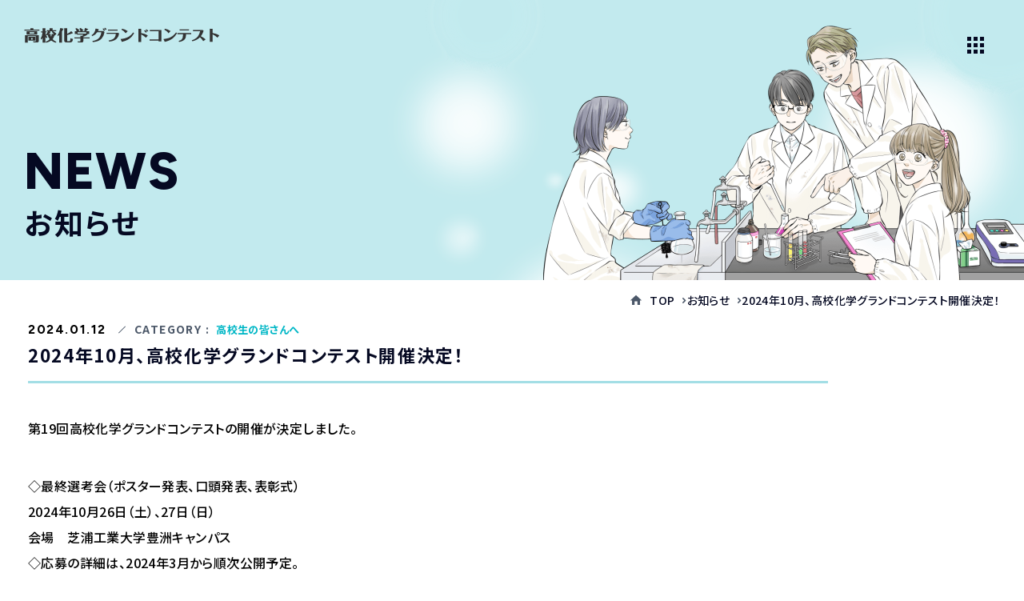

--- FILE ---
content_type: text/html; charset=UTF-8
request_url: https://s-gracon.jp/2023/news/512/
body_size: 7291
content:
<!DOCTYPE html>
<html dir="ltr" lang="ja">
<head>
<meta charset="utf-8">
<title>2024年10月、高校化学グランドコンテスト開催決定！ ｜ 高校化学グランドコンテスト</title>
<meta name="viewport" content="width=device-width,initial-scale=1.0,minimum-scale=1.0,maximum-scale=2.0,user-scalable=1" id="viewport">
<meta http-equiv="X-UA-Compatible" content="IE=edge">
<meta name="description" content="高校化学グランドコンテストについての最新情報を発信しています。">
<meta name="robots" content="noindex, nofollow">
<script src="https://cdn.jsdelivr.net/npm/viewport-extra@1.0.2/dist/viewport-extra.min.js"></script>
<script>new ViewportExtra(370)</script>
<link rel="icon" href="/favicon.ico">
<link rel="apple-touch-icon" href="/apple-touch-icon.png">
<link rel="shortcut icon" href="https://s-gracon.jp/touch-icon.png">
<link rel="canonical" href="https://s-gracon.jp/2023/news/512/">
<link rel="stylesheet" href="/css/2023/reset.css">
<link rel="stylesheet" href="/css/2023/common.css">
<link rel="stylesheet" href="/css/2023/contents.css">
<meta property="og:title" content="お知らせ 詳細 ｜ 高校化学グランドコンテスト">
<meta property="og:type" content="article">
<meta property="og:description" content="高校化学グランドコンテストについての最新情報を発信しています。">
<meta property="og:url" content="https://s-gracon.jp/2023/news/512/">
<meta property="og:site_name" content="お知らせ 詳細 ｜ 高校化学グランドコンテスト">
<meta property="og:image" content="https://s-gracon.jp/img/2023/common/ogp.png">
<!-- Google Tag Manager -->
<script>(function(w,d,s,l,i){w[l]=w[l]||[];w[l].push({'gtm.start':
new Date().getTime(),event:'gtm.js'});var f=d.getElementsByTagName(s)[0],
j=d.createElement(s),dl=l!='dataLayer'?'&l='+l:'';j.async=true;j.src=
'https://www.googletagmanager.com/gtm.js?id='+i+dl;f.parentNode.insertBefore(j,f);
})(window,document,'script','dataLayer','GTM-NL9ZPH6');</script>
<!-- End Google Tag Manager -->
</head>
<body>
<!-- Google Tag Manager (noscript) -->
<noscript><iframe src="https://www.googletagmanager.com/ns.html?id=GTM-NL9ZPH6"
height="0" width="0" style="display:none;visibility:hidden"></iframe></noscript>
<!-- End Google Tag Manager (noscript) -->
<div id="container">
<!-- ////////////////////////////// PageHeader ////////////////////////////// -->
<header>
  <div class="logo">
  <a href="/2023/"><img src="/img/2023/common/logo.svg" alt="高校化学グランドコンテスト" width="245" height="19"></a>
  </div>

  <div class="logo_wrap">
    <h1>
      <a href="/2023/">
        <img src="/img/2023/common/logo_top.svg" alt="高校化学グランドコンテスト" class="logo_vertical" width="43" height="603">
      </a>
    </h1>
    <div class="date_wrap">
    <dl>
      <dt>エントリー</dt>
      <dd><span>2</span><span>0</span><span>2</span><span>3</span>年<span>7</span>月<span>15</span>日<span class="day sat">（土）</span><span class="rotate">～</span><span>8</span>月<span>28</span>日<span class="day">（月）</span></dd>
    </dl>
    <dl>
      <dt>最終選考会</dt>
      <dd><span>2</span><span>0</span><span>2</span><span>3</span>年<span>10</span>月<span>28</span>日<span class="day sat">（土）</span>・<span>29</span>日<span class="day sun">（日）</span></dd>
    </dl>
    </div>
  </div>

  <nav class="drop_nav">
    <ul>
      <li class=current><a href="/2023/news/">お知らせ</a></li>
      <li ><a href="/2023/application/">応募概要 2023年</a></li>
      <li ><a href="/2023/results/">最終選考会</a></li>
      <li ><a href="/2023/award_julylist/">賞・審査員一覧</a></li>
      <li ><a href="/2023/sponsorship/">協賛</a></li>
      <li ><a href="/2023/link/">リンク集</a></li>
      <li ><a href="/2023/faq/">よくある質問</a></li>
    </ul>
    <a href="/2023/english/" class="btn global">ENGLISH</a>
  </nav><!-- /.drop_nav -->
  <div class="menu_wrap"><a href="javascript:void(0);" id="btn_menu"></a></div>
</header>
<!-- ////////////////////////////// PageHeader ////////////////////////////// -->
<div class="pg_title">
  <div class="cont_inner">
    <h1><span>NEWS</span>お知らせ</h1>
  </div><!-- /.cont_inner -->
</div><!-- /.pg_title -->

<div class="cont_inner">
<nav class="breadcrumbs">
  <ul>
    <li><a href="/2023/">TOP</a></li>
    <li><a href="/2023/news/">お知らせ</a></li>
    <li>2024年10月、高校化学グランドコンテスト開催決定！</li>
  </ul>
</nav>
</div><!-- .cont_inner -->
<main>
<!-- ========== entry_base ========== -->
<div class="entry_base">
<div class="cont_inner">
  <div class="article_detail">
  <section>
    <div class="article_head">
      <span class="date">2024.01.12</span><span class="cat">CATEGORY</span><span class="label student">高校生の皆さんへ</span>
    </div>
    <h2>2024年10月、高校化学グランドコンテスト開催決定！</h2>
    <p><p>第19回高校化学グランドコンテストの開催が決定しました。</p>
<p>◇最終選考会（ポスター発表、口頭発表、表彰式）<br />
2024年10月26日（土）、27日（日）<br />
会場　芝浦工業大学豊洲キャンパス<br />
◇応募の詳細は、2024年3月から順次公開予定。</p>
</p>
  </section>
  </div><!-- /.article_detail -->

  <div class="pager_article">
    <ul>
            <li class="prev"><a href="https://s-gracon.jp/2023/news/495/" rel="prev">prev</a></a></li>                  <li class="next"><a href="https://s-gracon.jp/2023/news/585/" rel="next">next</a></a></li>            <li><a href="/2023/news/" class="btn">一覧に戻る</a></li>
    </ul>
  </div><!-- .pager_article -->
</div><!-- /.cont_inner -->
</div><!-- /.entry_base -->
</main>

<!-- ////////////////////////////// Pagefooter ////////////////////////////// -->
<footer>
  <div class="cont_inner">
  <h2><span>CONTACT</span>お問い合わせ・<br class="br_sp">お申し込み先</h2>
  <p>〒135-8548　東京都江東区豊洲3-7-5　<br class="br_sp">芝浦工業大学内<br>
  『高校化学グランドコンテスト<br class="br_sp">実行委員会事務局』</p>
  <p class="mail_wrap"><span>E-mail</span><a href="mailto:staff-gracon@ow.shibaura-it.ac.jp">staff-gracon@ow.shibaura-it.ac.jp</a></p>
  </div><!-- .cont_inner -->
  <small>&copy; 高校化学グランドコンテスト All Rights Reserved.</small>
</footer>
<!-- ////////////////////////////// Pagefooter ////////////////////////////// -->

</div><!--/container-->

<script src="/js/2023/jquery.js" defer></script>
<script src="/js/2023/lazyload.min.js" defer></script>
<script src="/js/2023/function.js" defer></script>
<script src="/js/2023/lower.js" defer></script>
<script type="application/ld+json">
  {
    "@context": "https://schema.org",
    "@type": "BreadcrumbList",
    "itemListElement": [{
      "@type": "ListItem",
      "position": 1,
      "name": "TOP",
      "item": "https://s-gracon.jp/2023/"
    }, {
      "@type": "ListItem",
      "position": 2,
      "name": "お知らせ",
      "item": "https://s-gracon.jp/2023/news/"
    }, {
      "@type": "ListItem",
      "position": 3,
      "name": "2024年10月、高校化学グランドコンテスト開催決定！",
      "item": "https://s-gracon.jp/2023/news/512/"
    }]
  }
</script>
</body>
</html>

--- FILE ---
content_type: text/css
request_url: https://s-gracon.jp/css/2023/reset.css
body_size: 2570
content:
@charset "utf-8";
/* =======================================

	 CSS BrowserReset BaseElements

 ======================================= */
html, body, div, span, nav, applet, object, iframe,
h1, h2, h3, h4, h5, h6, p, blockquote, pre,
a, abbr, acronym, address, big, cite, code,
del, dfn, em, font, img, ins, kbd, q, s, samp,
small, strike, strong, tt, var,
dl, dt, dd, ol, ul, li, fieldset, form, label, button, legend,
table, caption, tbody, tfoot, thead, tr, th, td,
article, aside, dialog, figure, footer, header, hgroup,
main, menu, nav, section, time, mark, audio, video {
	margin: 0;
	padding: 0;
	border: 0;
	vertical-align: baseline;
	font-style: inherit;
	font-weight: inherit;
	background: transparent;
}
html {
	font-size: 14px;
	line-height: 1;
	overflow-y: scroll;
}
img {
	-webkit-backface-visibility: hidden;
	backface-visibility: hidden;
	image-rendering: -webkit-optimize-contrast;
	vertical-align: bottom;
}
strong {
	font-weight: bold;
}
sup {
	font-size: 70%;
	vertical-align: super;
}
sub {
	font-size: 70%;
	vertical-align: sub;
}
ul {
	list-style: none;
}
table {
	border-collapse: collapse;
	border-spacing: 0;
}
caption, th, td {
	font-weight: normal;
	text-align: left;
	vertical-align: top;
}
blockquote, q {
	quotes: none;
}
blockquote:before, blockquote:after, q:before, q:after {
	content: none;
}

/* form */
input {
	vertical-align: middle;
	font-family: inherit;
	outline: none;
	border: none;
	border-radius: 0;
	background: none;
}
input[type="radio"],
input[type="checkbox"] {
	margin: 0;
}
textarea {
	resize: vertical;
	font-family: inherit;
	outline: none;
	border: none;
	border-radius: 0;
	background: none;
}
button {
	font-family: inherit;
	cursor: pointer;
	outline: none;
	border: none;
	border-radius: 0;
	background: none;
	-webkit-appearance: none;
	-moz-appearance: none;
	appearance: none;
}
select {
	vertical-align: middle;
	font-family: inherit;
	cursor: pointer;
	outline: none;
	border: none;
	border-radius: 0;
	background: none;
	-webkit-appearance: none;
	-moz-appearance: none;
	appearance: none;
}
/* for IE select */
select::-ms-expand {
	display: none;
}
/* for IE clear */
input::-ms-clear {
	display: none;
}
/* for IE password */
input::-ms-reveal {
	display: none;
}
option {
	padding-right: 10px;
}
/* for iOS15 safari */
input,
button,
select {
	color: inherit;
}
input[type="search"]::-webkit-search-decoration {
	display: none;
}
/* ------------------------------
	HTML5 ELEMENTS
------------------------------ */
header, footer, article, section, aside,
main, nav, menu, details, summary, figcaption, figure {
	display: block;
}
*,
*:before,
*:after {
	box-sizing: border-box;
}

--- FILE ---
content_type: text/css
request_url: https://s-gracon.jp/css/2023/common.css
body_size: 20761
content:
@charset "UTF-8";
/* =======================================

  CommonElements

======================================= */
@import url('https://fonts.googleapis.com/css2?family=Noto+Sans+JP:wght@400;500;700;900&display=swap');
@import url('https://fonts.googleapis.com/css2?family=Figtree:wght@300;500;700;800;900&display=swap');

html {
  height: 100%;
  font-size: 62.5%;
}
body {
  width: 100%;
  height: 100%;
  position: relative;
  font-size: 1.6rem;
  font-weight: 500;
  color: #000;
  line-height: 1.5;
  background: #fff;
  letter-spacing: 0.025em;
  font-family: 'Noto Sans JP', "ヒラギノ角ゴ ProN W3", "Hiragino Kaku Gothic ProN", YuGothic, "游ゴシック", sans-serif;
  font-feature-settings: "palt";
  -webkit-text-size-adjust: 100%;
}

/* ------------------------------------
  common parts
------------------------------------ */
.br_pc {display: block; font-size: 0 !important;}
.br_sp {display: none !important;}
.display_pc {display: block !important;}
.display_sp {display: none !important;}
.align_r {text-align: right !important;}
.align_c {text-align: center !important;}
.align_l {text-align: left !important;}
.v_align_t {vertical-align: top !important;}
.v_align_m {vertical-align: middle !important;}
.v_align_b {vertical-align: bottom !important;}
main {
  margin-bottom: 108px;
}
a {
  color: #00d3db;
}
p {
  font-size: 1.6rem;
  line-height: 2.0;
  text-align: justify;
  text-justify: inter-ideograph;
  margin-bottom: 40px;
}
img {
  max-width: 100%;
}
.attention {
  color: #FF003B;
}
@media only screen and (max-width: 768px) {
  .br_pc {display: none !important;}
  .br_sp {display: block !important; font-size: 0 !important;}
  .display_pc {display: none !important;}
  .display_sp {display: block !important;}
  main {
    margin-bottom: 74px;
  }
}

#container {
  width: 100%;
  min-width: 1270px;
}
.cont_inner {
  max-width: 1270px;
  margin: 0 auto;
}
.cont_inner_narrow {
  max-width: 633px;
  margin: 0 auto;
}
.sec_wrap {
  margin-bottom: 100px;
}
.cont_wrap {
  margin-bottom: 40px;
}

@media only screen and (max-width: 1330px) {
  .cont_inner {
    margin: 0 30px;
  }
}

@media only screen and (max-width: 768px) {
  #container {
    min-width: auto;
    min-width:initial
  }
  .cont_inner,
  .cont_inner_narrow {
    margin: 0 auto;
    width: 88%;
  }
  .cont_inner .cont_inner_narrow {
    margin: 0 auto;
    width: 100%;
  }
}

@font-face {
  font-family: 'gracon';
  src:
    url('/css/2023/fonts/gracon.ttf?s7yakx') format('truetype'),
    url('/css/2023/fonts/gracon.woff?s7yakx') format('woff'),
    url('/css/2023/fonts/gracon.svg?s7yakx#gracon') format('svg');
  font-weight: normal;
  font-style: normal;
  font-display: block;
}

.icon {
  font-family: 'gracon';
}

.icon_arrow::before {
  content: "\e900";
}
.icon_blank::before {
  content: "\e901";
}
.icon_calendar::before {
  content: "\e902";
}
.icon_contact::before {
  content: "\e903";
}
.icon_global::before {
  content: "\e904";
}
.icon_home::before {
  content: "\e905";
}
.icon_mail::before {
  content: "\e906";
}
.icon_menu::before {
  content: "\e907";
}
.icon_monitor::before {
  content: "\e908";
}
.icon_movie::before {
  content: "\e909";
}
.icon_pdf::before {
  content: "\e90a";
}
.icon_phone::before {
  content: "\e90b";
}
.icon_xlsx::before {
  content: "\e90c";
}
.icon_arrow_line::before {
  content: "\e90d";
}
.icon_overview::before {
  content: "\e910";
}
.icon_flow::before {
  content: "\e90f";
}
.icon_program::before {
  content: "\e911";
}
.icon_collection::before {
  content: "\e90e";
}
.icon_docx::before {
  content: "\e912";
}

/* ------------------------------------
  parts
------------------------------------ */
.btn {
  display: table;
  font-size: 1.4rem;
  color: #fff;
  font-weight: 700;
  text-decoration: none;
  padding: 18px 50px 18px 40px;
  margin: 8px auto;
  background-color: #050922;
  border-radius: 50px;
  box-shadow: 0 0 16px rgba(0, 0, 0, 0.16);
  position: relative;
}
.btn::before {
  font-family: 'gracon';
  content: "\e900";
  font-size: 1.0rem;
  color: #a3dee5;
  line-height: 1.0;
  font-weight: normal;
  position: absolute;
  right: 16px;
  top: 50%;
  transform: translateY(-50%) scale(0.7);
}
.btn[target="_blank"]::before {
  display: inline-block;
  font-family: 'gracon';
  content: "\e901";
  transform: translateY(-50%) scale(1.0);
}
.btn.disabled {
  background-color: #9D9D9D;
  color: #C6C6C6;
  pointer-events: none;
}
.btn.disabled::before {
  color: #C6C6C6;
}
/* pdf */
.btn[href$='.pdf'] {
  padding: 18px 33px 18px 68px;
}
.btn[href$='.pdf']::before {
  content: "\e90a";
  font-size: 2.1rem;
  top: 18px;
  right: auto;
  left: 40px;
  transform: translateY(0) scale(1.0);
}
/* xls */
.btn[href$='.xlsx'],
.btn[href$='.xls'] {
  padding: 18px 33px 18px 74px;
}
.btn[href$='.xlsx']::before,
.btn[href$='.xls']::before {
  content: "\e90c";
  font-size: 2.3rem;
  top: 18px;
  right: auto;
  left: 40px;
  transform: translateY(0) scale(1.0);
}
/* doc */
.btn[href$='.docx'],
.btn[href$='.doc'] {
  padding: 18px 33px 18px 74px;
}
.btn[href$='.docx']::before,
.btn[href$='.doc']::before {
  content: "\e912";
  font-size: 2.3rem;
  top: 18px;
  right: auto;
  left: 40px;
  transform: translateY(0) scale(1.0);
}

/* groval */
.btn.global {
  font-size: 1.3rem;
  color: #000;
  padding: 16px 20px 14px 37px;
  background-color: #a3dee5;
  box-shadow: none;
}
.btn.global::before {
  content: "\e904";
  font-size: 1.2rem;
  color: #fff;
  font-weight: normal;
  right: auto;
  left: 18px;
  transform: translateY(-50%) scale(1.0);
}

/* img_btn */
.img_btn {
  display: table;
  text-align: center;
  border-radius: 5px;
  padding: 18px;
  margin: 8px auto;
/*  box-shadow: 0 0 8px rgba(34, 34, 34, 0.08);*/
}
.img_btn.organizer {
  width: 100%;
  max-width: 450px;
  margin-bottom: 48px;
}
.img_btn.organizer > img {
  max-width: 265px;
  height: auto;
}

@media only screen and (max-width: 768px) {
  .img_btn.organizer > img {
    max-width: 151px;
  }
}

/* movie_link */
.movie_link {
  margin-bottom: 88px;
}
.movie_link > figure {
  max-width: 480px;
  border: solid 10px #050922;
  border-radius: 15px;
  margin: 0 auto 27px;
  background-color: #050922;
}
.movie_link.english_type > figure {
  max-width: 750px;
}
.movie_link > figure img {
  height: auto;
}

/* news_list */
.news_list > li {
  margin-bottom: 27px;
  border-bottom: 1px solid #d8d8d8;
  position: relative;
}
.news_list > li a {
  display: block;
  color: #000;
  text-decoration: none;
  padding: 0 11% 24px 0;
}
.news_list > li a::before {
  font-family: 'gracon';
  content: "\e900";
  font-size: 1.0rem;
  color: #050922;
  line-height: 1.0;
  font-weight: normal;
  position: absolute;
  top: 50%;
  right: 20px;
  transform: translateY(-50%) scale(0.8);
}
.news_list > li a[target="_blank"]::before {
  content: "\e901";
  font-size: 1.2rem;
}
.news_list > li a[href$='.pdf']::before {
  content: "\e90a";
  font-size: 2.0rem;
}
.news_list .date {
  display: inline-block;
  font-family: 'Figtree', sans-serif;
  font-size: 1.3rem;
  font-weight: 700;
  letter-spacing: 0.1em;
  margin-right: 12.8px;
}
.news_list .label {
  display: inline-block;
  font-size: 1.3rem;
  font-weight: 700;
}
.news_list .label.student { color: #00b7c6; }
.news_list .label.media { color: #f55d8c; }
.news_list .label.sponsor { color: #25c300; }
.news_list p {
  font-size: 1.4rem;
  line-height: 1.7;
  font-weight: 400;
  margin: 10px 0 0;
}

@media only screen and (max-width: 768px) {
  .news_list {
    margin-bottom: 24px;
  }
  .news_list > li {
    margin-bottom: 16px;
  }
  .news_list > li a {
    padding-bottom: 16px;
  }
  .news_list > li a::before {
    right: 8px;
    transform: translateY(-50%) scale(0.8);
  }
}

/* .basic_table */
.basic_table:not(:last-child) {
  margin-bottom: 23px;
}
.basic_table tr {
  border-bottom: 1px solid #c6c6c6;
}
.basic_table tr:first-child {
  border-top: 1px solid #c6c6c6;
}
.basic_table th,
.basic_table td {
  vertical-align: middle;
  padding: 18px 0;
  letter-spacing: 0.06em;
}
.basic_table.ver_top th,
.basic_table.ver_top td {
  vertical-align: top;
}
.basic_table th {
  font-weight: 700;
  white-space: nowrap;
  padding-left: 8px;
  padding-right: 8px;
}
.basic_table td {
  width: 100%;
}
.basic_table th + td {
  padding-left: 20px;
}
/*.basic_table th[class^="icon_"] {
  vertical-align: top;
  padding-left: 30px;
  position: relative;
}
.basic_table th[class^="icon_"]::before {
  font-family: 'gracon';
  font-size: 1.6rem;
  color: #a3dee5;
  line-height: 1.0;
  font-weight: normal;
  position: absolute;
  top: 23px;
  left: 6px;
}
.basic_table th.icon_calendar::before { font-size: 1.9rem; top: 21px; }*/

@media only screen and (max-width: 768px) {
  .basic_table th + td {
    padding-left: 15px;
  }
  table.sp_block th,
  table.sp_block td {
    width: 100%;
    display: block;
  }
  table.sp_block td {
    padding: 0 8px 18px;
  }
}

/* ------------------------------------
  sponsor
------------------------------------ */
/* sponsor_list */
.sponsor_list {
  display: flex;
  flex-wrap: wrap;
  justify-content: start;
}
.sponsor_list:not(:last-child) {
  margin-bottom: 40px;
}
.sponsor_list a {
  color: #050922;
  text-decoration: none;
}
.sponsor_list figure > span {
  display: flex;
  align-items: center;
  width: 100%;
  margin-bottom: 10px;
  border-radius: 15px;
  overflow: hidden;
  box-shadow: 0 0 8px rgba(46, 50, 56, 0.06);
}
.sponsor_list figure img {
  object-fit: contain;
  width: 100%;
  height: 100%;
}
.sponsor_list figcaption {
  font-weight: 700;
  font-size: 1.3rem;
  text-align: center;
  letter-spacing: -0.03em;
}
.sponsor_list.clm_3 {
  gap: 24px 19px;
}
.sponsor_list.clm_3 > li {
  width: calc((100% - 38px) / 3);
}
.sponsor_list.clm_3 figure > span {
  height: 80px;
}
.sponsor_list.clm_4 {
  gap: 16px 15px;
}
.sponsor_list.clm_4 > li {
  width: calc((100% - 45px) / 4);
}
.sponsor_list.clm_4 figure > span {
  height: 65px;
}

/* sponsor_text_list */
.sponsor_text_list {
  display: flex;
  flex-wrap: wrap;
  justify-content: center;
  gap: 16px 19px;
}
.sponsor_text_list:not(:last-child) {
  margin-bottom: 40px;
}
.sponsor_text_list > li {
  width: calc((100% - 38px) / 3);
  text-align: center;
}
.sponsor_text_list a {
  color: #000;
  text-decoration: none;
}
.sponsor_text_list .long_type {
  width: 100%;
  text-align: left;
  padding-left: 98px;
}
#site_index .sponsor_text_list .long_type {
  padding-left:38px;
}

/* cooperation_list */
.cooperation_list {
  display: flex;
  flex-wrap: wrap;
  gap: 16px 6.32%;
  margin-bottom: 10px;
}
.cooperation_list > li {
  display: flex;
  justify-content: space-between;
  align-items: flex-start;
  width: 45.5%;
  padding: 0 0 34px 3.79%;
}
.cooperation_list > li > figure {
  width: 30.30%;
  box-shadow: 0 0 8px rgba(46, 50, 56, 0.06);
}
.cooperation_list > li > div {
  width: 65.91%;
}
.cooperation_list > li > div > h4 {
  margin-bottom: 8px;
}
.cooperation_list > li > div > h4 > a {
  font-weight: bold;
  font-size: 1.4rem;
  color: #000;
  text-decoration: none;
}
.cooperation_list > li > div > p {
  margin-bottom: 0;
  font-size: 1.4rem;
  line-height: 1.57;
}
.cooperation_list + p {
  margin-bottom: 24px;
  font-size: 1.4rem;
  line-height: 1.43;
}
.cooperation_text {
  margin-bottom: 20px;
}
.cooperation_textlink {
  padding: 0 1.714em;
  font-size: 1.4rem;
  line-height: 1.43;
}
.cooperation_textlink > a {
  color: #000;
  text-decoration: none;
}
@media only screen and (max-width: 768px) {
  .sponsor_list figcaption {
    font-size: min(calc(13 / 375 * 100vw), 1.3rem);
  }
  .sponsor_list.clm_3,
  .sponsor_list.clm_4 {
    gap: 16px 15px;
  }
  .sponsor_list.clm_3 > li,
  .sponsor_list.clm_4 > li {
    width: calc((100% - 15px) / 2);
  }
  .sponsor_list.clm_3 figure > span,
  .sponsor_list.clm_4 figure > span {
    height: 68px;
  }
  /* sponsor_text_list */
  .sponsor_text_list {
    gap: 6px 16px;
  }
  .sponsor_text_list > li,
  .sponsor_text_list .long_type,
  #site_index .sponsor_text_list .long_type {
    width: calc((100% - 38px) / 2);
    padding: 0;
    text-align: center;
  }

  /* cooperation_list */
  .cooperation_list {
    flex-direction: column;
    flex-wrap: unset;
    gap: 4px;
    padding: 0 4.85%;
  }
  .cooperation_list > li {
    width: 100%;
    padding: 0 0 34px 0;
  }
  .cooperation_list > li > figure {
    width: 28.37%;
  }
  .cooperation_list > li > div {
    width: 61.7%;
  }
  .cooperation_list > li > div > h4 {
    margin-bottom: 10px;
  }
  .cooperation_textlink {
    padding: 0 4.85%;
  }
}


/* ------------------------------------
  header
------------------------------------ */
header {
  width: 100%;
  height: 0;
  top: 0;
  left: 0;
  z-index: 10;
  transition: all 0.3s ease-out;
}
header h1 {
  line-height: 1.0;
}

body#site_index header .logo,
body:not(#site_index) header > .logo_wrap {
  display: none;
}

/* header drop_nav */
header .drop_nav {
  display: none;
  height: 100vh;
  width: 265px;
  padding: 116px 50px 50px 44px;
  position: fixed;
  top: 0;
  right: 0;
  z-index: 10;
}
body:not(.menu_open) header .drop_nav {
  display: none !important;
}
body.menu_open header .drop_nav {
/*  display: block !important;*/
  min-height: 400px;
  overflow-y: scroll;
  -ms-overflow-style: none;
  scrollbar-width: none;
  background-color: rgba(255, 255, 255, 0.75);
  opacity: 1;
}
body.menu_open header .drop_nav::-webkit-scrollbar {
  display: none;
}
header .drop_nav ul {
  margin-bottom: 56px;
}
header .drop_nav ul li:not(:last-child) {
  margin-bottom: 32px;
}
header .drop_nav ul a {
  display: block;
  text-align: right;
  font-weight: 700;
  color: #000;
  letter-spacing: 2px;
  text-decoration: none;
}
header .drop_nav ul li.current a {
  color: #a3dee5;
}
header .drop_nav ul li.disabled a {
  opacity: 0.4;
  pointer-events: none;
}
header .drop_nav .btn {
  margin: 0 0 0 auto;
}
header .drop_nav .logo_wrap {
  display: none;
}

/* Hover */
@media (hover: hover) and (pointer: fine) {
  header .drop_nav ul a:hover {
    opacity: 0.6;
  }
}

@media only screen and (max-width: 768px) {
  header {
    width: 100%;
  }
  /* .drop_nav */
  header .drop_nav {
    width: 100%;
    padding: 88px 6% 20px 130px;
  }
  body.menu_open header .drop_nav {
    background-color: #f4ffff;
  }
  header .drop_nav .cont_inner {
    display: block;
    padding: 0;
  }
  header .drop_nav ul {
    margin-bottom: 40px;
  }
  header .drop_nav ul li:not(:last-child) {
    margin-bottom: 20px;
  }
  header .drop_nav ul a {
    font-size: 1.5rem;
  }
  header .drop_nav ul img {
    height: 12px;
  }

  /* .drop_nav > .date_wrap */
  header .drop_nav .logo_wrap {
    display: flex;
    position: absolute;
    top: 20px;
    left: 6%;
  }
  header .drop_nav .logo_wrap h1 {
    width: 20px;
    margin-right: 22px;
  }
  header .drop_nav .logo_wrap .logo_vertical {
    display: block;
    height: auto;
  }
  header .drop_nav .logo_wrap .logo_horizontal {
    display: none;
  }
  header .drop_nav .date_wrap {
    display: flex;
  }
  header .drop_nav .date_wrap dl:not(:last-child) {
    margin-right: 4px;
  }
  header .drop_nav .date_wrap dt {
    display: table;
    font-size: 1.6rem;
    font-weight: 700;
    text-align: center;
    letter-spacing: 0.075em;
    padding: 6px 1px 3px;
    margin-bottom: 4px;
    background-color: #a3dee5;
    writing-mode: vertical-lr;
    letter-spacing: 0.25em;
  }
  header .drop_nav .date_wrap dd {
    width: 26px;
    font-size: 1.0rem;
    font-weight: 700;
    text-align: center;
    padding: 10px 0;
    background-color: #e1f5f7;
  }
  header .drop_nav .date_wrap dd > span {
    display: block;
    font-family: 'Figtree', sans-serif;
    font-size: 1.3rem;
    font-weight: 800;
    line-height: 1.0;
  }
  header .drop_nav .date_wrap dd .rotate {
    font-size: 1.2rem;
    margin-bottom: 4px;
    transform: rotate(90deg);
  }
  header .drop_nav .date_wrap dd .day {
    font-family: 'Noto Sans JP', "ヒラギノ角ゴ ProN W3", "Hiragino Kaku Gothic ProN", YuGothic, "游ゴシック", sans-serif;
    font-size: 1.0rem;
    font-weight: 900;
    margin: 4px 0;
  }
  header .drop_nav .date_wrap dd .sat {
    color: #0062ff;
  }
  header .drop_nav .date_wrap dd .sun {
    color: #ff2700;
  }
}

/*-----------------------------------------
  menu btn
-----------------------------------------*/
.menu_wrap {
  display: block;
  position: fixed;
  top: 36px;
  right: 40px;
  z-index: 20;
}
.menu_wrap #btn_menu {
  display: block;
  width: 40px;
  height: 40px;
}
.menu_wrap #btn_menu::before {
  font-family: 'gracon';
  content: "\e907";
  font-size: 2.1rem;
  color: #050922;
  line-height: 1.0;
  font-weight: normal;
  position: absolute;
  top: 50%;
  left: 50%;
  transform: translate(-50%, -50%);
}
/* .menu_open */
.menu_open .menu_wrap #btn_menu::before {
  color: #a3dee5;
}

@media only screen and (max-width: 768px) {
  .menu_wrap {
    top: 10px;
    right: calc(6% - 10px);
  }
}

/* ------------------------------------
  footer
------------------------------------ */
footer {
  padding: 107px 0 74px;
  background-color: #c2eaee;
}
footer .cont_inner {
  border: 1px solid #050922;
  border-radius: 15px;
  max-width: 734px;
  padding: 0 56px 40px;
  margin: 0 auto 67px;
}
footer h2 {
  display: table;
  font-size: 2.0rem;
  font-weight: 700;
  letter-spacing: 0.025em;
  background-color: #c2eaee;
  padding: 0 20px 0 78px;
  margin-bottom: 0;
  border-bottom: none;
  position: relative;
  top: -16px;
  left: -28px;
}
footer h2::before {
  content: "";
  width: 47px;
  height: 47px;
  background-color: #050922;
  border-radius: 50%;
  position: absolute;
  top: 50%;
  left: 18px;
  transform: translateY(-50%);
}
footer h2::after {
  font-family: 'gracon';
  content: "\e903";
  font-size: 2.0rem;
  color: #a3dee5;
  line-height: 1.0;
  font-weight: normal;
  position: absolute;
  top: 50%;
  left: 30px;
  transform: translateY(-50%);
}
footer h2 > span {
  font-family: 'Figtree', sans-serif;
  font-size: 3.2rem;
  font-weight: 800;
  color: #050922;
  padding-right: 12px;
  transform: translateY(0);
}
footer p {
  font-size: 1.4rem;
  line-height: 2.0;
  margin-bottom: 20px;
  text-align: center;
}
.en_page footer p {
  text-align: center;
}
footer .tel_wrap,
footer .mail_wrap {
  font-family: 'Figtree', sans-serif;
  margin-bottom: 0;
}
footer .tel_wrap a,
footer .mail_wrap a {
  color: #050922;
  text-decoration: none;
}
footer .tel_wrap > span:not(.tel),
footer .mail_wrap > span {
  font-weight: 800;
  padding-left: 18px;
  margin-right: 12px;
  position: relative;
}
footer .tel_wrap > span:not(.tel)::before,
footer .mail_wrap > span::before {
  font-family: 'gracon';
  color: #4c5869;
  font-weight: normal;
  position: absolute;
  top: 50%;
  left: 0;
  transform: translateY(-50%);
}
footer .tel_wrap > span:not(.tel)::before {
  content: "\e90b";
  font-size: 1.25rem;
}
footer .mail_wrap > span::before {
  content: "\e906";
  font-size: 1.15rem;
}
/* copyright */
footer > small {
  display: block;
  font-size: 1.2rem;
  font-weight: 700;
  text-align: center;
  max-width: 734px;
  margin: 0 auto;
}

@media only screen and (max-width: 768px) {
  footer {
    padding: 76px 0 57px;
  }
  footer .cont_inner {
    padding: 0 20px 35px;
    margin-bottom: 53px;
  }
  footer h2 {
    font-size: 1.6rem;
    padding: 0 10px 0 56px;
    max-width: none;
    top: -25px;
    left: 0;
  }
  footer h2::before {
    width: 40px;
    height: 40px;
    left: 8px;
  }
  footer h2::after {
    font-size: 1.68rem;
    top: 50%;
    left: 18px;
  }
  footer h2 > span {
    display: table-cell;
    vertical-align: middle;
    font-size: 2.0rem;
  }
  footer .tel_wrap > span:not(.tel),
  footer .mail_wrap > span {
    margin-right: 9px;
  }
  footer .mail_wrap > a {
    font-size: 1.3rem;
  }
}

/*-----------------------------------------
  Hover
-----------------------------------------*/
a,
.btn,
.btn::before,
.news_list > li a::before {
  transition: all 0.3s ease-out;
}
/* Hover */
@media (hover: hover) and (pointer: fine) {
  body:not(.tab_view) a:hover {
    opacity: 0.6;
  }
  body:not(.tab_view) .btn:hover {
    color: #a3dee5;
    box-shadow: 0 0 0 rgba(0, 0, 0, 0.16);
  }
  body:not(.tab_view) .btn.global:hover {
    color: #fff;
  }
  body:not(.tab_view) .btn.global:hover::before {
    color: #fff;
  }
  body:not(.tab_view) .btn:not([target="_blank"]):not([href$='.pdf']):not([href$='.xlsx']):not([href$='.xls']):not(.global):hover::before {
    right: 11px;
  }
  body:not(.tab_view) .news_list > li a:not([target="_blank"]):not([href$='.pdf']):not([href$='.xlsx']):not([href$='.xls']):hover::before {
    right: 15px;
  }
}

/*-----------------------------------------
  ClearFix
-----------------------------------------*/
.clear::before,
.clear::after {
  content: '';
  display: table;
}
.clear::after {
  clear: both;
}
.clear {
  *zoom: 1;
}

--- FILE ---
content_type: text/css
request_url: https://s-gracon.jp/css/2023/contents.css
body_size: 38871
content:
@charset "UTF-8";
/* =======================================

  contentsElements

======================================= */
header {
  height: 0;
  background-color: rgba(255, 255, 255, 0.85);
}
header.fixed {
  height: 85px;
  position: fixed;
  top: 0;
  left: 0;
}
header .logo {
  display: table;
  position: relative;
  top: 30px;
  left: 48px;
  z-index: 5;
}
header .logo img {
  height: 100%;
}

@media only screen and (max-width: 1330px) {
  header .logo {
    left: 30px;
  }
}

@media only screen and (max-width: 768px) {
  header {
    height: 0;
  }
  header.fixed {
    height: 60px;
    background: rgba(255, 255, 255, 0.85);
    background: linear-gradient(0deg, rgba(255,255,255,0) 0%, rgba(255,255,255,1) 100%);
  }
  header .logo {
    width: 184px;
    top: 22px;
    left: 6%;
  }
  header .logo a {
    display: flex;
  }
}

section::before {
  content: " ";
  margin-top: -200px;
  height: 200px;
  display: block;
  visibility: hidden;
}
.entry_base {
  max-width: 1270px;
  margin: 0 auto;
}
.entry_base .cont_inner {
  max-width: 1000px;
  margin: 0;
}
.entry_base .cont_inner_narrow {
  max-width: 860px;
}
.entry_base .cont_inner_ex_narrow {
  max-width: 640px;
}

@media only screen and (max-width: 1330px) {
  .entry_base .cont_inner {
    margin: 0 30px;
  }
}

@media only screen and (max-width: 768px) {
  .entry_base .cont_inner {
    margin: 0 auto;
  }

  section::before {
    margin-top: -260px;
    height: 260px;
  }
}

/*-----------------------------------------
  title
-----------------------------------------*/
.pg_title {
  min-height: 350px;
  margin-bottom: 15px;
  background: #c2eaee url(/img/2023/common/head_pc.png) no-repeat center right;
  background-size: auto 100%;
  position: relative;
}
.pg_title h1 {
  font-size: 3.6rem;
  font-weight: 700;
  color: #050922;
  line-height: 1.4;
  letter-spacing: 0.075em;
  padding: 176px 0 43px;
  position: relative;
  z-index: 1;
}
.pg_title h1 > span:not(.display_pc):not(.display_sp) {
  display: block;
  font-family: 'Figtree', sans-serif;
  font-size: 6.4rem;
  font-weight: 800;
  line-height: 1.2;
  letter-spacing: 0.025em;
}
.pg_title h1 span.display_pc {
  display: inline !important;
}

@media only screen and (max-width: 768px) {
  .pg_title {
    min-height: 160px;
    margin-bottom: 40px;
    background: #c2eaee url(/img/2023/common/head_sp.png) no-repeat bottom right;
    background-size: auto 100%;
  }
  .pg_title::before {
    opacity: 0.47;
    content: "";
    width: 100%;
    height: 118px;
    background: rgb(207,240,248);
    background: linear-gradient(0deg, rgba(207,240,248,1) 0%, rgba(255,255,255,0) 100%);
    position: absolute;
    left: 0;
    bottom: 0;
  }
  .pg_title h1 {
    width: 100%;
    font-size: 1.8rem;
    padding: 2px 6%;
    position: absolute;
    bottom: 12.6px;
    left: 0;
    background-color: rgba(255, 255, 255, 0.65);
  }
  .pg_title h1 > span:not(.display_pc):not(.display_sp) {
    font-size: 3.0rem;
  }
  .pg_title h1 span.display_pc {
    display: none !important;
  }
}

.entry_base h2 {
  font-size: 3.2rem;
  font-weight: 700;
  letter-spacing: 0.075em;
  color: #050922;
  padding-bottom: 16px;
  margin-bottom: 34px;
  border-bottom: 3px solid #a3dee5;
}
.entry_base h3 {
  display: table;
  font-size: 1.8rem;
  font-weight: 700;
  line-height: 1.4;
  letter-spacing: 0.075em;
  color: #050922;
  background-color: #f5f5f5;
  border-radius: 5px;
  padding: 4px 13px 5px 24px;
  margin-bottom: 16px;
  position: relative;
}
.entry_base h3::before {
  content: "";
  width: 8.59px;
  height: 8.59px;
  border-radius: 50%;
  background-color: #a3dee5;
  position: absolute;
  top: 14px;
  left: 9px;
}
.entry_base h4 {
  font-size: 1.6rem;
  font-weight: 700;
  color: #000;
  padding-left: 12px;
  margin-bottom: 16px;
  position: relative;
}
.entry_base h4::before {
  content: "";
  display: inline-block;
  width: 3px;
  height: 18px;
  background-color: #a3dee5;
  position: absolute;
  top: 4px;
  left: 0;
}
.entry_base .num_title {
  font-size: 1.8rem;
  letter-spacing: 0.075em;
  padding: 0;
  margin-bottom: 16px;
  border: none;
  background-color: transparent;
}
.entry_base .num_title::before {
  content: none;
}
.entry_base .num_title > span {
  display: inline-block;
  min-width: 28px;
  height: 28px;
  font-family: 'Figtree', sans-serif;
  font-size: 2.1rem;
  text-align: center;
  line-height: 1.33;
  color: #fff;
  background-color: #a3dee5;
  margin-right: 10px;
}
.entry_base a:not(.btn):not(:last-child) {
  display: inline-block;
  margin-bottom: 32px;
}
.entry_base .btn {
  margin-left: 0;
  margin-right: 0;
}
.entry_base .movie_link .btn {
  margin-inline: auto;
}
.entry_base .small_heading {
  padding-bottom: 12px;
  margin-bottom: 29px;
  font-weight: 700;
  font-size: 1.8rem;
  border-bottom: 1px solid #a3dee5;
}

@media only screen and (max-width: 768px) {
  .entry_base h2 {
    font-size: 2.4rem;
    padding-bottom: 16px;
    margin-bottom: 34px;
  }
}

/*-----------------------------------------
  parts
-----------------------------------------*/
.basic_table {
  max-width: 640px;
}
.btn_clm {
  display: flex;
  flex-wrap: wrap;
  gap: 7px 8px;
}
.btn_clm.direction_clm {
  flex-direction: column;
  gap: 0 8px;
}
.btn_clm .btn {
  margin-top: 0;
}
.btn_clm .wid_100 {
  width: 100%;
}
.emphasis {
  font-size: 1.6rem;
  margin-bottom: 16px;
}
.sup {
  font-size: 1.3rem;
  text-align: right;
  margin-bottom: 12px;
  letter-spacing: 0.075em;
}
.highlight {
  display: block;
  font-size: 2.0rem;
  font-weight: 700;
  line-height: 1.8;
  margin-bottom: 24px;
}
.marker {
  padding: 0;
  display: inline;
  text-align: center;
  background:linear-gradient(transparent 65%, #c2eaee 65%);
}



/* Hover */
@media only screen and (min-width: 768px) {
  body:not(.tab_view) .video_wrap:hover {
    opacity: 0.6;
  }
}

@media only screen and (max-width: 768px) {
  .btn_clm {
    display: block;
  }
  .btn_clm:not(:last-child) {
    margin-bottom: 18px;
  }
  .sup {
    text-align: left;
  }
  .highlight {
    font-size: 1.6rem;
    margin-bottom: 16px;
  }
  .video_wrap::after {
    width: 26px;
    height: 26px;
  }
}


/* breadcrumbs  */
.breadcrumbs {
  margin-bottom: 12px;
}
.breadcrumbs ul {
  display: flex;
  justify-content: flex-end;
  gap: 11px;
  color: #050922;
  font-size: 1.4rem;
}
.breadcrumbs ul li:not(:last-child) {
  position: relative;
  padding-right: 15px;
}
.breadcrumbs ul li:not(:last-child)::before {
  font-family: 'gracon';
  content: "\e90d";
  font-size: 1.0rem;
  color: #4c5869;
  line-height: 1.0;
  font-weight: normal;
  position: absolute;
  right: 0;
  top: 50%;
  transform: translateY(-50%) scale(0.7);
}
.breadcrumbs ul a {
  color: #050922;
  text-decoration: none;
}
.breadcrumbs ul li:first-child a {
  position: relative;
  padding-left: 24px;
}
.breadcrumbs ul li:first-child a::before {
  font-family: 'gracon';
  content: "\e905";
  font-size: 1.4rem;
  color: #4c5869;
  line-height: 1.0;
  font-weight: normal;
  position: absolute;
  left: 0;
  top: 50%;
  transform: translateY(-50%);
}

@media only screen and (max-width: 768px) {
  .breadcrumbs {
    display: none;
  }
}

/* sub_nav */
.sub_nav {
  margin-bottom: 36px;
  z-index: 5;
}
.sub_nav ul {
  display: flex;
  flex-wrap: wrap;
  gap: 12px;
}
.sub_nav a {
  display: flex;
  justify-content: center;
  align-items: center;
  font-size: 1.6rem;
  font-weight: 700;
  text-align: center;
  color: #050922;
  padding: 16px 28px;
  border-radius: 50px;
  background-color: #efefef;
  text-decoration: none;
}
.sub_nav a.active {
  color: #fff;
  background-color: #a3dee5;
}

.sub_nav.fixed {
  position: fixed;
}
.sub_nav.fixed ul {
  gap: 8px;
}
.sub_nav.fixed a {
  font-size: 1.3rem;
  padding: 12px 16px;
}

/* Hover */
@media (hover: hover) and (pointer: fine) {
  body:not(.tab_view) .sub_nav a:hover {
    color: #fff;
    background-color: #a3dee5;
  }
}

@media only screen and (max-width: 768px) {
  .sub_nav ul {
    gap: 8px;
  }
  .sub_nav li {
    width: 100%;
  }
  .sub_nav li:not(.btn_l) {
    width: calc((100% - 8px) / 2);
  }
  .sub_nav a {
    font-size: 1.4rem;
    padding: 13px;
  }
  .sub_nav.fixed {
    width: 88%;
  }
  .sub_nav.fixed ul {
    gap: 6px 8px;
  }
  .sub_nav.fixed a {
    font-size: 1.2rem;
    padding: 8px;
  }
}

/*-----------------------------------------
  list
-----------------------------------------*/
/* ul */
.basic_ul:not(:last-child) {
  margin-bottom: 40px;
}
.basic_ul li {
  line-height: 1.75;
  padding-left: 24px;
  position: relative;
}
.basic_table .basic_ul li {
  margin-bottom: 0 !important;
}
.basic_ul li:not(:last-child) {
  margin-bottom: 8px;
}
.basic_ul li::before {
  content: "";
  width: 5px;
  height: 5px;
  background-color: #a3dee5;
  position: absolute;
  top: 13px;
  left: 4px;
}

.basic_ul li a {
  color: #232323;
  text-decoration: none;
}
.basic_ul li a[href$='.pdf'] {
  display: table;
  position: relative;
  padding-left: 28px;
}
.basic_ul li a[href$='.pdf']::before {
  font-family: 'gracon';
  content: "\e90a";
  font-size: 2.1rem;
  color: #a3dee5;
  line-height: 1.0;
  font-weight: normal;
  position: absolute;
  top: 4px;
  left: 0;
}

/* ol */
.basic_ol {
  counter-reset: num;
  list-style: none;
}
.basic_ol:not(:last-child) {
  margin-bottom: 40px;
}
.basic_ol li {
  line-height: 1.75;
  padding-left: 28px;
  position: relative;
}
.basic_table .basic_ol li {
  margin-bottom: 0 !important;
}
.basic_ol li:not(:last-child) {
  margin-bottom: 8px;
}
.basic_ol li::before {
  content: "";
  display: block;
  width: 18px;
  height: 18px;
  border-radius: 1px;
  background-color: #a3dee5;
  position: absolute;
  top: 6px;
  left: 0;
}
.basic_ol li::after {
  counter-increment: num;
  content: counter(num);
  font-family: 'Figtree', sans-serif;
  display: block;
  width: 18px;
  font-size: 1.5rem;
  font-weight: 700;
  line-height: 1.2;
  color: #fff;
  text-align: center;
  position: absolute;
  top: 6px;
  left: 0;
}

/*-----------------------------------------
  bg wrap
-----------------------------------------*/
/* .bg_wrap */
.bg_wrap {
  background-color: #e4f4f7;
  border-radius: 25px;
  padding: 56px 103px 65px;
}
.bg_wrap.wide {
  padding-left: 50px;
  padding-right: 50px;
}
.bg_wrap .main_title {
  display: flex;
  justify-content: center;
  align-items: center;
  font-size: 2.6rem;
  font-weight: 700;
  letter-spacing: 0.075em;
  color: #050922;
  text-align: center;
  padding: 0;
  border: none;
  background-color: transparent;
  margin-bottom: 14px;
}
.bg_wrap .main_title::before {
  content: none;
}
.bg_wrap .main_title > span {
  font-family: 'Figtree', sans-serif;
  font-size: 3.6rem;
  font-weight: 800;
  letter-spacing: 0.025em;
  color: #a3dee5;
  margin-right: 12px;
}
.bg_wrap .sub_title {
  font-family: 'Figtree', 'Noto Sans JP', "ヒラギノ角ゴ ProN W3", "Hiragino Kaku Gothic ProN", YuGothic, "游ゴシック", sans-serif;
  font-size: 2.6rem;
  font-weight: 800;
  color: #a3dee5;
  padding: 0 16px 0 0;
  border: none;
  background-color: transparent;
  margin-bottom: 8px;
}
.bg_wrap .sub_title::before {
  content: none;
}
.bg_wrap .sub_title > span {
  font-size: 2.0rem;
  margin-right: 0.5em;
}
/* .youtube_wrap */
.youtube_wrap {
  position: relative;
  border-radius: 15px;
  overflow: hidden;
  background-color: rgba(0, 5, 28, 0.65);
  filter: drop-shadow(0px 0px rgba(0,0,0,0));
  transition: all 0.3s ease-out;
  aspect-ratio: 16 / 9;
}
.youtube_wrap iframe {
  width: 100%;
  height: 100%;
}

/* Hover */
@media only screen and (min-width: 768px) {
  body:not(.tab_view) .youtube_wrap:hover {
    opacity: 0.8;
  }
}

@media only screen and (max-width: 768px) {
  .bg_wrap,
  .bg_wrap.wide {
    padding: 30px 15px 42px;
  }
  .bg_wrap .main_title {
    font-size: 1.8rem;
  }
  .bg_wrap .main_title > span {
    font-size: 3.2rem;
    margin-right: 6px;
  }
}

/* ------------------------------------
  flow list
------------------------------------ */
.flow_list:not(:last-child) {
  margin-bottom: 32px;
}
.flow_list > li {
  list-style: none;
  background-color: #fff;
  border-radius: 25px;
  border: 6px solid #a3dee5;
  padding: 37px 34px 44px;
}
.flow_list > li:not(:last-child) {
  padding-bottom: 70px;
}
.flow_list > li:not(:first-child) {
  margin-top: -40px;
}
.flow_list > li p:not(.emphasis) {
  font-size: 1.4rem;
}
.flow_list > li p:last-child {
  margin-bottom: 0;
}
.flow_list > li .basic_ul li {
  font-size: 1.4rem;
  margin-bottom: 0;
}
.flow_list > li .btn {
  margin-left: 0;
}

@media only screen and (max-width: 768px) {
  .flow_list > li {
    padding: 28px 30px 40px;
  }
  .flow_list > li:not(:last-child) {
    padding-bottom: 66px;
  }
  .flow_list > li:not(:first-child) {
  }
  .flow_list > li p.emphasis {
    line-height: 1.75;
  }
  .flow_list > li p:not(.emphasis) {
    line-height: 1.57;
  }
  .flow_list > li .btn {
    margin-left: auto;
  }
  .flow_list > li .btn_clm .btn {
    margin-left: 0;
  }
}

/* ------------------------------------
  link list
------------------------------------ */
.link_list > li {
  border-bottom: 1px solid #c6c6c6;
}
.link_list > li:first-child {
  border-top: 1px solid #c6c6c6;
}
.link_list > li a {
  display: block;
  color: #232323;
  font-weight: 700;
  padding: 18px 35px 18px 7px;
  text-decoration: none;
  position: relative;
}
.link_list > li a::before {
  font-family: 'gracon';
  content: "\e900";
  font-size: 1.0rem;
  color: #a3dee5;
  line-height: 1.0;
  font-weight: normal;
  position: absolute;
  right: 16px;
  top: 50%;
  transform: translateY(-50%) scale(0.8);
  transition: all 0.3s ease-out;
}

/* Hover */
@media only screen and (min-width: 768px) {
  body:not(.tab_view) .link_list > li a:hover::before {
    right: 11px;
  }
}

@media only screen and (max-width: 768px) {
  .link_list > li a::before {
    right: 8px;
  }
}

/* ------------------------------------
  tab
------------------------------------ */
.tab_wrap {
  display: flex;
  text-align: center;
  margin-bottom: 8px;
}
.tab_wrap > li {
  display: flex;
  justify-content: center;
  align-items: center;
  width: 100%;
  font-size: 1.6rem;
  font-weight: 700;
  color: #fff;
  padding: 15px 28px;
  background-color: #a3dee5;
  border-right: 2px solid #fff;
  cursor: pointer;
  transition: all 0.2s ease-out;
}
.tab_wrap > li:first-child {
  border-radius: 10px 0 0 10px;
}
.tab_wrap > li:last-child {
  border-radius: 0 10px 10px 0;
  border-right: none ;
}
.tab_wrap > li.active {
  color: #050922;
  background-color: #efefef;
}
.tab_wrap > li::before {
  display: inline-block;
  font-family: 'gracon';
  content: "\e900";
  font-size: 1.0rem;
  color: #fff;
  line-height: 1.0;
  font-weight: normal;
  margin-right: 8px;
  transform: translateY(1px) scale(0.7);
  transition: all 0.2s ease-out;
}
.tab_wrap > li.active::before{
  color: #a3dee5;
  transform: translateY(1px) scale(0.7) rotate(90deg);
}

/* .news_cat */
.news_cat {
  display: flex;
  text-align: center;
  margin-bottom: 45px;
}
.news_cat > li {
  display: flex;
  justify-content: center;
  align-items: center;
  overflow: hidden;
  width: 100%;
  border-right: 2px solid #fff;
  cursor: pointer;
  transition: all 0.2s ease-out;
}
.news_cat > li:first-child {
  border-radius: 10px 0 0 10px;
}
.news_cat > li:last-child {
  border-radius: 0 10px 10px 0;
  border-right: none;
}
.news_cat > li a {
  display: flex;
  justify-content: center;
  align-items: center;
  width: 100%;
  height: 100%;
  font-size: 1.6rem;
  font-weight: 500;
  color: #050922;
  padding: 15px 28px;
  background-color: #a3dee5;
  text-decoration: none;
}
.news_cat > li.active a {
  color: #050922;
  background-color: #efefef;
}
.news_cat > li a::before {
  display: inline-block;
  font-family: 'gracon';
  content: "\e900";
  font-size: 1.0rem;
  color: #050922;
  line-height: 1.0;
  font-weight: normal;
  margin-right: 8px;
  transform: translateY(1px) scale(0.7);
  transition: all 0.2s ease-out;
}
.news_cat > li.active a::before {
  color: #a3dee5;
  transform: translateY(1px) scale(0.7) rotate(90deg);
}
.news_cat > li.all a { font-size: 1.8rem; font-weight: 700; background-color: #efefef; }
.news_cat > li.student a { background-color: #d6f0f4; }
.news_cat > li.media a { background-color: #f3e1f5; }
.news_cat > li.sponsor a { background-color: #d9f2d3; }

/* .news_list */
.news_list {
  margin-bottom: 40px;
}

/* Hover */
@media (hover: hover) and (pointer: fine) {
  body:not(.tab_view) .tab_wrap > li:hover {
    opacity: 0.6;
  }
  body:not(.tab_view) .news_cat > li a:hover {
    opacity: 0.6;
  }
  body:not(.tab_view) .news_cat > li a:hover::before {
    color: #a3dee5;
    transform: translateY(1px) scale(0.7) rotate(90deg);
  }
}

@media only screen and (max-width: 768px) {
  .tab_wrap,
  .news_cat {
    display: block;
    margin-bottom: 6px;
  }
  .tab_wrap > li {
    font-size: 1.4rem;
    border-right: none;
    padding: 13px 22px;
    border-bottom: 2px solid #fff;
  }
  .tab_wrap > li {
    justify-content: flex-start;
  }
  .tab_wrap > li:first-child,
  .news_cat > li:first-child {
    border-radius: 10px 10px 0 0;
  }
  .tab_wrap > li:last-child,
  .news_cat > li:last-child {
    border-radius: 0 0 10px 10px;
    border-bottom: none ;
  }
  .news_cat {
    margin-bottom: 48px;
  }
  .news_cat > li {
    border-right: none;
    border-bottom: 2px solid #fff;
  }
  .news_cat > li a {
    font-size: 1.4rem;
    border-right: none;
    padding: 13px 22px;
  }
  .news_cat > li.all a {
    font-size: 1.4rem;
    font-weight: 500;
  }
}

/* ------------------------------------
  sponsor
------------------------------------ */
.award_list > li {
  background-color: #e4f4f7;
  border-radius: 25px;
  padding: 58px 39px 45px 57px;
  position: relative;
}
.award_list > li:not(:last-child) {
  margin-bottom: 23px;
}
.award_list > li::before {
  content: url(/img/2023/sponsorship/sponsor_award.svg);
  background-size: contain;
  position: absolute;
  top: -10px;
  left: 164px;
}
.award_list > li figure {
  display: flex;
  align-items: center;
}
.award_list > li figure > span > a {
  display: flex;
  width: 246px;
  height: 146px;
  overflow: hidden;
  border-radius: 15px;
  margin-right: 32px;
  background-color: #fff;
  box-shadow: 0 0 8px rgba(46, 50, 56, 0.06);
}
.award_list > li figure img {
  width: 100%;
  height: auto;
  object-fit: contain;
}
.award_list > li figcaption {
  width: calc(100% - 278px);
}
.award_list > li h3 {
  font-size: 2.4rem;
  line-height: 1.45;
  padding: 0;
  margin-bottom: 15px;
  background-color: transparent;
}
.award_list > li h3::before {
  content: none;
}
.award_list > li .highlight {
  margin-bottom: 12px;
  line-height: 1.45;
}
.award_list > li p {
  line-height: 1.57;
}
.award_list > li p:last-child {
  margin-bottom: 0;
}

@media only screen and (max-width: 768px) {
  .award_list > li {
    padding: 40px 15px 36px 15px;
  }
  .award_list > li::before {
    top: -14px;
    left: 50%;
    transform: translateX(-50%) scale(0.7);
  }
  .award_list > li figure {
    display: block;
  }
  .award_list > li figure > span > a {
    width: 100%;
    height: 100px;
    margin: 0 auto 18px;
    text-align: center;
  }
  .award_list > li figcaption {
    width: 100%;
  }
  .award_list > li h3 {
    font-size: min(calc(18 / 375 * 100vw), 2rem);
    margin: 0 auto 8px;
  }
  .award_list > li .highlight {
    font-size: 1.6rem;
    text-align: center;
  }
  .award_list > li p {
    font-size: 1.4rem;
  }
}

.sponsor_list.clm_4 {
  gap: 24px 21px;
}
.sponsor_list.clm_4 > li {
  width: calc((100% - 64px) / 4);
}
.sponsor_list.clm_4 figure > span {
  height: 100px;
}

@media only screen and (max-width: 768px) {
  .sponsor_list.clm_4 {
    gap: 16px 15px;
  }
  .sponsor_list.clm_4 > li {
    width: calc((100% - 15px) / 2);
  }
  .sponsor_list.clm_4 figure > span {
    height: 68px;
    margin-bottom: 6px;
  }
}

/* ------------------------------------
  faq
------------------------------------ */
.faq_wrap {
  display: flex;
  flex-wrap: wrap;
  /*align-items: flex-start;*/
  gap: 42px 16px;
  padding-top: 18px;
}
.faq_wrap dl {
  width: calc((100% - 16px) / 2);
  background-color: #e4f4f7;
  border-radius: 25px;
  padding: 45px 30px 42px 32px;
  position: relative;
}
.faq_wrap dt {
  font-size: 1.6rem;
  font-weight: 700;
  letter-spacing: 0.075em;
  margin-bottom: 20px;
}
.faq_wrap dt::before {
  display: flex;
  justify-content: center;
  align-items: center;
  content: "Q";
  font-family: 'Figtree', sans-serif;
  font-size: 2.7rem;
  font-weight: 800;
  color: #fff;
  width: 50px;
  height: 50px;
  border-radius: 50%;
  background-color: #a3dee5;
  position: absolute;
  top: -18px;
  left: 20px;
}
.faq_wrap dd {
  font-size: 1.4rem;
  font-weight: 500;
  letter-spacing: 0.075em;
  padding-left: 35px;
  position: relative;
}
.faq_wrap dd::before {
  display: flex;
  justify-content: center;
  align-items: center;
  content: "A";
  font-family: 'Figtree', sans-serif;
  font-size: 1.6rem;
  font-weight: 800;
  color: #fff;
  width: 24px;
  height: 24px;
  border-radius: 50%;
  background-color: #a3dee5;
  position: absolute;
  left: 0;
}

@media only screen and (max-width: 768px) {
  .faq_wrap {
    display: block;
  }
  .faq_wrap dl {
    width: 100%;
  }
  .faq_wrap dl:not(:last-child) {
    margin-bottom: 26px;
  }
  .faq_wrap dt {
    margin-bottom: 13px;
  }
  .faq_wrap dd {
    padding-left: 0;
  }
  .faq_wrap dd::before {
    position: static;
    margin-bottom: 8px;
  }
}

/* ------------------------------------
  info wrap
------------------------------------ */
.info_wrap {
  max-width: 760px;
  padding: 36px 15px 36px 43px;
  margin: 0 auto;
  border: 1px solid #efefef;
  border-width: 1px 0;
}
.info_wrap p {
  font-size: 1.4rem;
  margin-bottom: 10px;
  text-align: center;
}
.info_wrap .tel_wrap,
.info_wrap .mail_wrap {
  font-family: 'Figtree', sans-serif;
  margin-bottom: 0;
}
.info_wrap .tel_wrap a,
.info_wrap .mail_wrap a {
  color: #050922;
  text-decoration: none;
}
.info_wrap .tel_wrap > span:not(.tel),
.info_wrap .mail_wrap > span {
  font-weight: 800;
  padding-left: 18px;
  margin-right: 12px;
  position: relative;
}
.info_wrap .tel_wrap > span:not(.tel)::before,
.info_wrap .mail_wrap > span::before {
  font-family: 'gracon';
  color: #4c5869;
  font-weight: normal;
  position: absolute;
  top: 50%;
  left: 0;
  transform: translateY(-50%);
}
.info_wrap .tel_wrap > span:not(.tel)::before {
  content: "\e90b";
  font-size: 1.25rem;
}
.info_wrap .mail_wrap > span::before {
  content: "\e906";
  font-size: 1.15rem;
}

@media only screen and (max-width: 768px) {
  .info_wrap {
    padding: 24px 27px;
  }
  .info_wrap p {
    line-height: 1.57;
    margin-bottom: 16px;
  }
  .info_wrap .tel_wrap {
    margin-bottom: 8px;
  }
  .info_wrap .tel_wrap a {
    font-size: 1.3rem;
  }
  .info_wrap .mail_wrap a {
    font-size: 1.2rem;
  }
}
/* ------------------------------------
  article
------------------------------------ */
/* .article_head */
.article_head {
  margin-bottom: 5px;
}
.article_head .date {
  display: inline-block;
  font-family: 'Figtree', sans-serif;
  font-size: 1.6rem;
  font-weight: 700;
  line-height: 1.18;
  letter-spacing: 0.1em;
  padding-right: 25px;
  margin-right: 10px;
  position: relative;
}
.article_head .date::after {
  content: "";
  width: 1px;
  height: 12px;
  background-color: #4c5869;
  position: absolute;
  top: 50%;
  right: 5px;
  transform: translateY(-50%) rotate(45deg);
}
.article_head .cat {
  display: inline-block;
  font-size: 1.4rem;
  font-weight: 700;
  line-height: 1.18;
  letter-spacing: 0.1em;
  color: #4c5869;
  padding-right: 10px;
  margin-right: 8px;
  position: relative;
}
.article_head .cat::after {
  content: ":";
  font-size: 1.3rem;
  position: absolute;
  top: 50%;
  right: 0;
  transform: translateY(-50%);
}
.article_head .label {
  display: inline-block;
  font-size: 1.3rem;
  font-weight: 700;
  line-height: 1.18;
}
.article_head .label.student { color: #00b7c6; }
.article_head .label.media { color: #f55d8c; }
.article_head .label.sponsor { color: #25c300; }

/* .article_detail */
.article_detail h2 {
  font-size: 2.2rem;
}
.article_detail figure {
  max-width: 760px;
  margin: 0 auto;
  border-radius: 15px;
  overflow: hidden;
  margin-bottom: 24px;
}
.article_detail figure img {
  width: 100%;
  height: auto;
  object-fit: contain;
}
.article_detail img {
  max-width: 100%;
  height: auto;
  border-radius: 15px;
}
.article_detail img.aligncenter {
  margin: auto;
  display: block;
}
.article_detail .youtube_wrap {
  max-width: 760px;
  margin: 0 auto 24px;
}
.article_detail .btn:not(:last-child) {
  margin-bottom: 16px;
}
/* .article_detail */
.video_wrap {
  max-width: 760px;
  margin: 0 auto;
  overflow: hidden;
  border-radius: 15px;
  margin-bottom: 24px;
  background-color: #00051c;
  position: relative;
  cursor: pointer;
  transition: all 0.3s ease-out;
}
.video_wrap video {
  width: 100%;
}
.article_detail iframe {
  width: 100%;
  height: 100%;
  aspect-ratio: 16 / 9;
  border-radius: 15px;
}

@media only screen and (max-width: 768px) {
  .article_head .date {
    font-size: 1.4rem;
    padding-right: 20px;
    margin-right: 8px;
  }
  .article_head .cat {
    font-size: 1.2rem;
    margin-right: 4px;
  }
  .article_head .label {
    font-size: 1.2rem;
  }
  .article_detail h2 {
    font-size: 1.8rem;
    margin-bottom: 24px;
  }
}
/* table */
.article_detail table {
  max-width: 640px;
}
.article_detail table:not(:last-child) {
  margin-bottom: 23px;
}
.article_detail table tr {
  border-bottom: 1px solid #c6c6c6;
}
.article_detail table tr:first-child {
  border-top: 1px solid #c6c6c6;
}
.article_detail table th,
.article_detail table td {
  vertical-align: middle;
  padding: 18px 0;
  letter-spacing: 0.06em;
}
.article_detail table th {
  font-weight: 700;
  white-space: nowrap;
  padding-left: 8px;
  padding-right: 8px;
}
.article_detail table td {
  width: 100%;
}
.article_detail table th + td {
  padding-left: 20px;
}
/*.article_detail table th[class^="icon_"] {
  vertical-align: top;
  padding-left: 30px;
  position: relative;
}
.article_detail table th[class^="icon_"]::before {
  font-family: 'gracon';
  font-size: 1.6rem;
  color: #a3dee5;
  line-height: 1.0;
  font-weight: normal;
  position: absolute;
  top: 23px;
  left: 6px;
}
.article_detail table th.icon_calendar::before { font-size: 1.9rem; top: 21px; }*/

@media only screen and (max-width: 768px) {
  .article_detail table th + td {
    padding-left: 15px;
  }
  .article_detail table.sp_block th,
  .article_detail table.sp_block td {
    width: 100%;
    display: block;
  }
  .article_detail table.sp_block td {
    padding: 0 8px 18px;
  }
}

/* ul */
.article_detail ul:not(:last-child) {
  margin-bottom: 40px;
}
.article_detail ul li {
  line-height: 1.75;
  padding-left: 24px;
  position: relative;
}
.article_detail ul li:not(:last-child) {
  margin-bottom: 8px;
}
.article_detail ul li::before {
  content: "";
  width: 5px;
  height: 5px;
  background-color: #a3dee5;
  position: absolute;
  top: 13px;
  left: 4px;
}
.article_detail ul li a {
  color: #232323;
  text-decoration: none;
}
.article_detail ul li a[href$='.pdf'] {
  display: table;
  position: relative;
  padding-left: 28px;
}
.article_detail ul li a[href$='.pdf']::before {
  font-family: 'gracon';
  content: "\e90a";
  font-size: 2.1rem;
  color: #a3dee5;
  line-height: 1.0;
  font-weight: normal;
  position: absolute;
  top: 4px;
  left: 0;
}
/* ol */
.article_detail ol {
  counter-reset: num;
  list-style: none;
}
.article_detail ol:not(:last-child) {
  margin-bottom: 40px;
}
.article_detail ol li {
  line-height: 1.75;
  padding-left: 28px;
  position: relative;
}
.article_detail ol li:not(:last-child) {
  margin-bottom: 8px;
}
.article_detail ol li::before {
  content: "";
  display: block;
  width: 18px;
  height: 18px;
  border-radius: 1px;
  background-color: #a3dee5;
  position: absolute;
  top: 6px;
  left: 0;
}
.article_detail ol li::after {
  counter-increment: num;
  content: counter(num);
  font-family: 'Figtree', sans-serif;
  display: block;
  width: 18px;
  font-size: 1.5rem;
  font-weight: 700;
  line-height: 1.2;
  color: #fff;
  text-align: center;
  position: absolute;
  top: 6px;
  left: 0;
}
.article_detail a[href$='.pdf']::after,
.article_detail a[href$='.xlsx']::after,
.article_detail a[href$='.xls']::after,
.article_detail a[href$='.doc']::after,
.article_detail a[href$='.docx']::after,
.article_detail a[target="_blank"]::after {
  font-family: 'gracon';
  content: "\e900";
  font-size: 1.6rem;
  color: #a3dee5;
  line-height: 1.0;
  font-weight: normal;
  display: inline-block;
  margin: 0 3px;
}
.article_detail a[target="_blank"]::after {
  content: "\e901";
}
/* pdf */
.article_detail a[href$='.pdf']::after {
  content: "\e90a";
}
/* xls */
.article_detail a[href$='.xlsx']::after,
.article_detail a[href$='.xls']::after {
  content: "\e90c";
}
/* doc */
.article_detail a[href$='.docx']::after,
.article_detail a[href$='.doc']::after {
  content: "\e912";
}

.article_detail a.btn::after {
  display: none;
}


/* .pager */
.pager {
  display: table;
  margin: 0 auto;
  position: relative;
}
.pager > ul {
  display: flex;
  flex-wrap: wrap;
  justify-content: center;
  align-items: center;
  padding: 0 100px;
  gap: 16px;
}
.pager > ul li a {
  font-family: 'Figtree', sans-serif;
  display: flex;
  align-items: center;
  justify-content: center;
  align-content: center;
  font-size: 1.4rem;
  font-weight: 700;
  line-height: 1.0;
  color: #fff;
  border-radius: 5px;
  background-color: #d5d5d5;
  border: 2px solid #d5d5d5;
  text-decoration: none;
  position: relative;
  transition: all 0.3s ease-out;
}
.pager > ul li:not(.prev):not(.next) a {
  width: 33px;
  height: 33px;
}
.pager > ul li .dots {
  display: inline-block;
  transform: translateY(-5px);
}
.pager > ul li.prev,
.pager > ul li.next {
  width: 77px;
  height: 33px;
  position: absolute;
  top: 50%;
  transform: translateY(-50%);
}
.pager > ul li.prev {
  left: 0;
  margin-right: 16px;
}
.pager > ul li.next {
  right: 0;
  margin-left: 16px;
}
.pager > ul li.active a {
  height: 100%;
  color: #4c5869;
  background-color: #a3dee5;
  border: 2px solid #96cad2;
}
.pager > ul li.prev a,
.pager > ul li.next a {
  padding: 9px 17px;
  background-color: #a3dee5;
  border: 2px solid #a3dee5;
  border: none;
}
.pager > ul li.prev a {
  padding-left: 28px;
}
.pager > ul li.next a {
  padding-right: 28px;
}
.pager > ul li.prev a::before,
.pager > ul li.next a::before {
  font-family: 'gracon';
  content: "\e90d";
  font-size: 1.0rem;
  color: #fff;
  line-height: 1.0;
  font-weight: normal;
  position: absolute;
  top: 50%;
  transform: translateY(-50%) scale(0.8);
  transition: all 0.3s ease-out;
}
.pager > ul li.prev a::before {
  left: 10px;
  transform: translateY(-50%) scale(0.8) rotate(180deg);
}
.pager > ul li.next a::before {
  right: 10px;
}
.pager > ul li.prev.disabled a,
.pager > ul li.next.disabled a {
  background-color: #d5d5d5;
  pointer-events: none;
}

/* Hover */
@media only screen and (min-width: 768px) {
  body:not(.tab_view) .pager > ul li:not(.disabled):not(.prev):not(.next):hover a {
    color: #4c5869;
    background-color: #a3dee5;
    border: 2px solid #96cad2;
  }
  body:not(.tab_view) .pager > ul li.prev a:hover,
  body:not(.tab_view) .pager > ul li.next a:hover {
    color: #4c5869;
  }
  body:not(.tab_view) .pager > ul li.prev a:hover::before {
    left: 6px;
    color: #4c5869;
  }
  body:not(.tab_view) .pager > ul li.next a:hover::before {
    right: 6px;
    color: #4c5869;
  }
}

@media only screen and (max-width: 767px) {
  .pager {
    display: block;
  }
  .pager > ul {
    padding: 0 72px;
    gap: 8px;
  }
  .pager > ul li.prev,
  .pager > ul li.next {
    width: 65px;
  }
  .pager > ul li.prev {
    margin-right: 10px;
  }
  .pager > ul li.next {
    margin-left: 10px;
  }
  .pager > ul li.prev a,
  .pager > ul li.next a {
    padding: 9px 12px;
  }
  .pager > ul li.prev a {
    padding-left: 20px;
  }
  .pager > ul li.next a {
    padding-right: 20px;
  }
  .pager > ul li.prev a::before {
    left: 7px;
  }
  .pager > ul li.next a::before {
    right: 7px;
  }
}

/* .pager_article */
.pager_article {
  margin-top: 54px;
  padding-top: 16px;
  border-top: 1px solid #efefef;
  position: relative;
}
.pager_article > ul {
  display: flex;
  flex-wrap: wrap;
  justify-content: space-between;
  align-items: center;
}
.pager_article > ul li a:not(.btn) {
  height: 100%;
  font-family: 'Figtree', sans-serif;
  display: flex;
  align-items: center;
  justify-content: center;
  align-content: center;
  font-size: 1.4rem;
  font-weight: 700;
  line-height: 1.0;
  color: #fff;
  border-radius: 5px;
  background-color: #a3dee5;
  text-decoration: none;
  padding: 9px 17px;
  position: relative;
}
.pager_article > ul li.disabled a {
  background-color: #d5d5d5;
  pointer-events: none;
}
.pager_article > ul li.prev,
.pager_article > ul li.next {
  width: 120px;
  height: 45px;
}
.pager_article > ul li.prev {
  order: 1;
}
.pager_article > ul li:not(.prev):not(.next) {
  order: 2;
}
.pager_article > ul li.next {
  order: 3;
}
.pager_article > ul li.prev a::before,
.pager_article > ul li.next a::before {
  font-family: 'gracon';
  content: "\e90d";
  font-size: 1.0rem;
  color: #fff;
  line-height: 1.0;
  font-weight: normal;
  position: absolute;
  top: 50%;
  transform: translateY(-50%) scale(0.8);
  transition: all 0.3s ease-out;
}
.pager_article > ul li.prev a::before {
  left: 10px;
  transform: translateY(-50%) scale(0.8) rotate(180deg);
}
.pager_article > ul li.next a::before {
  right: 10px;
}
.pager_article > ul li .btn {
  margin: 0;
  padding: 18px 40px 18px 50px;
}
.pager_article > ul li .btn::before {
  right: auto;
  left: 16px;
  transform: translateY(-50%) scale(0.7) rotate(180deg);
}

/* Hover */
@media (hover: hover) and (pointer: fine) {
  body:not(.tab_view) .pager_article .btn:not([target="_blank"]):not([href$='.pdf']):not([href$='.xlsx']):not([href$='.xls']):hover::before {
    right: auto;
    left: 11px;
  }
  body:not(.tab_view) .pager_article > ul li.prev a:hover,
  body:not(.tab_view) .pager_article > ul li.next a:hover {
    color: #4c5869;
  }
  body:not(.tab_view) .pager_article > ul li.prev a:hover::before {
    left: 6px;
    color: #4c5869;
  }
  body:not(.tab_view) .pager_article > ul li.next a:hover::before {
    right: 6px;
    color: #4c5869;
  }
}

@media only screen and (max-width: 767px) {
  .pager_article > ul li.prev {
    order: 1;
  }
  .pager_article > ul li:not(.prev):not(.next) {
    width: 100%;
    order: 3;
  }
  .pager_article > ul li.next {
    order: 2;
  }
  .pager_article > ul li .btn {
    margin: 16px auto 0;
  }
}

/* ------------------------------------
  English
------------------------------------ */
.en_page p {
  text-align: left;
}

.en_page .intro_text {
  font-size: 2.2rem;
}

@media only screen and (max-width: 767px) {
  .en_page .pg_title h1 > span:not(.display_pc):not(.display_sp) {
    font-size: 2.0rem;
  }
}

/* ------------------------------------
  award
------------------------------------ */
.award_lead {
  margin-bottom: 32px;
  font-weight: bold;
}
#award .award_list > li {
  display: flex;
  align-items: center;
  padding: 18px 0 18px 32px;
  border-top: 1px solid #c6c6c6;
  border-radius: 0;
  background-color: transparent;
}
#award .award_list > li::before {
  content: "";
  top: calc(50% - 12px);
  left: 6px;
  width: 19px;
  height: 24px;
  background-image: url(/img/2023/sponsorship/sponsor_award.svg);
  background-size: cover;
  background-repeat: no-repeat;
  background-position: center;
}
#award .award_list > li:not(:last-child) {
  margin-bottom: 0;
}
#award .award_list > li:last-child {
  border-bottom: 1px solid #c6c6c6;
}
#award .award_list > li .award_title {
  width: 216px;
  padding-left: 0;
  margin-bottom: 0;
  font-weight: bold;
  font-size: 1.6rem;
}
#award .award_list.wide_list > li .award_title {
  width: 350px;
}
#award .award_list > li .award_title::before {
  content: none;
}
#award .award_list > li .award_prize {
  width: 130px;
}
#award .award_list + p {
  margin-top: 40px;
}
.judge_list {
  display: flex;
  flex-wrap: wrap;
  padding: 0 12px;
}
.judge_list > li {
  width: 50%;
}
.judge_list > li > dl {
  position: relative;
  display: flex;
  padding-left: 24px;
  line-height: 1.75;
  margin-bottom: 8px;
}
.judge_list > li > dl::before {
  content: "";
  position: absolute;
  top: 13px;
  left: 4px;
  width: 5px;
  height: 5px;
  background-color: #a3dee5;
}
/* .judge_list > li >  dl:nth-last-of-type(n+3) {
  margin-bottom: 8px;
} */
.judge_list > li  > dl > dt {
  width: 6em;
  font-weight: bold;
}
.judge_list > li > dl > dd {
  width: calc(100% - 6em);
  font-weight: normal;
}
.award_messages > li {
  display: inline-block;
}
.award_messages > li:nth-of-type(even) {
  margin: 0 6px;
}
@media only screen and (max-width: 767px) {
  #award .cont_wrap {
    padding-left: 8px;
  }
  #award .cont_wrap h3 {
    margin-left: -8px;
  }
  #award .award_list > li {
    flex-direction: column;
    align-items: normal;
    padding: 18px 7px;
    gap: 16px;
  }
  #award .award_list > li::before {
    top: 18px;
    left: 14px;
  }
  #award .award_list > li .award_title {
    width: 100%;
    padding-left: 27px;
  }
  #award .award_list.wide_list > li .award_title {
    width: 100%;
  }
  #award .award_list > li .award_prize {
    width: 100%;
  }
  .judge_list {
    padding: 0;
  }
  .judge_list > li {
    width: 100%;
  }
  .judge_list > li > dl {
    flex-direction: column;
  }
  .judge_list > li + li,
  .judge_list > li > dl + dl {
    margin-top: 16px;
  }
  .judge_list > li > dl > dt {
    width: 100%;
  }
  .judge_list > li > dl > dd {
    width: 100%;
  }
  .award_messages > li {
    display: block;
  }
  .award_messages > li:nth-of-type(even) {
    margin-left: 0;
  }
}
/* ------------------------------------
  support
------------------------------------ */
#support .cont_inner_narrow + .cont_wrap {
  margin-top: 100px;
}
/* ------------------------------------
  results
------------------------------------ */
.contest_img_clm {
  display: flex;
  flex-wrap: wrap;
}
.contest_img_clm:not(:last-child) {
  margin-bottom: 88px;
}
.contest_img_clm figure img {
  margin-bottom: 16px;
  border-radius: 5px;
  overflow: hidden;
  display: block;
}
.contest_img_clm figure {
  width: calc(50% - 8px);
}
.contest_img_clm figure:nth-child(2n) {
  margin-left: 16px;
}
.contest_img_clm figure figcaption {
  width: 100%;
  margin-top: 10px;
  text-align: center;
  display: block;
  font-size: 1.4rem;
  font-weight: 500;
  letter-spacing: 0.075em;
}

@media only screen and (max-width: 768px) {
  .contest_img_clm {
    display: block;
    margin-bottom: 40px;
  }
  .contest_img_clm figure {
    width: 100% !important;
    margin-left: 0 !important;
  }
.contest_img_clm figure:not(:last-child) {
  margin-bottom: 23px;
}
}

--- FILE ---
content_type: application/javascript
request_url: https://s-gracon.jp/js/2023/lower.js
body_size: 3751
content:
//////////////////////////////////////////////////
//  Lower.JS
//////////////////////////////////////////////////
////////// menu //////////////////////////////////
ad_top = $('.pg_title').outerHeight();

$(window).on('load scroll resize', function() {
  let scr_top = $(window).scrollTop(),
      header = $('header'),
      sub_nav = $('.sub_nav'),
      sub_nav_h = $('.sub_nav').outerHeight(),
      main_h = $('main').outerHeight(),
      main_min_h = 650;

  // 下層ページ　サブナビ
  if(sub_nav.hasClass('fixed') == false) {
    sub_nav.css({"top": 0});
  }

  if(scr_top > ad_top && sub_nav.hasClass('fixed') == false){
    if($('body').hasClass('pc_win')){
      $('.entry_base').css('margin-top', sub_nav_h + 85);
    } else if($('body').hasClass('sp_win')){
      $('.entry_base').css('margin-top', sub_nav_h + 60);
    }

    if($('.pc_win').length) {
      sub_nav.addClass('fixed').animate({"top": '92px'},200);
    } else if ($('.sp_win').length) {
      sub_nav.addClass('fixed').animate({"top": '60px'},200);
    }
  } else if (scr_top < ad_top && sub_nav.hasClass('fixed') == true){
    sub_nav.removeClass('fixed');
    $('.entry_base').css('margin-top', 0);
  }

  if($('.pc_win').length) {
    // PC
    // 下層ページ　ヘッダーナビ
    if(header.hasClass('fixed') == false) {
      header.css({"top": '-90px'});
    }

    if(scr_top > ad_top && header.hasClass('fixed') == false){
      if(!($('.once_close').length) && main_h > main_min_h){
        menu_open();
        $('.drop_nav').fadeIn('200');
      }
      header.addClass('fixed').animate({"top": 0},100);
    } else if (scr_top < ad_top && header.hasClass('fixed') == true){
      if ( main_h > main_min_h) {
        $('.drop_nav').fadeOut('200', function(){
          menu_close();
        });
      }
      header.removeClass('fixed');
    }
  } else if ($('.sp_win').length) {
    // SP
    if(scr_top > ad_top && header.hasClass('fixed') == false){
      header.addClass('fixed').animate({"top": 0},100);
    } else if (scr_top < ad_top && header.hasClass('fixed') == true){
      header.removeClass('fixed');
    }
  }

  // TOPページ　drop_nav（一定量スクロールで表示＆footer付近で非表示）
  if($('.pc_win').length && main_h > main_min_h) {
  let scr_top = $(window).scrollTop(),
      bottom_height = $('footer').outerHeight(),
      under = $(document).height() - bottom_height - $(window).height();
    if(scr_top > ad_top) {
      if (scr_top > under) {
        $('.drop_nav').fadeOut('200', function(){
          menu_close();
        });
      } else {
        if(!($('.once_close').length)){
          menu_open();
          $('.drop_nav').fadeIn('200');
        }
      }
    } else if (scr_top < ad_top && !($('.menu_open').length)) {
      $('.drop_nav').fadeOut('200', function(){
        menu_close();
      });
    }
  }
});

////////// sub nav////////////////////////////////////////////
function sub_nav_switch( switch_name ) {
    const nav_switch = $(switch_name);
    const deduct_height = 60;
    let navArr = [];

    nav_switch.each(function(i){
      let nav_switch_href = $(this).attr('href');
      let tg_off = $(nav_switch_href).offset().top - deduct_height;
      navArr.push([]);
      navArr[i].switch = $(this);
      navArr[i].tg_off = tg_off;
    });

    $(window).scroll(function () {
      for( let i = 0; i < navArr.length; i++ ){
        let scroll = $(window).scrollTop();
        let tg_key = navArr[i];
        let tg_switch = tg_key.switch;
        let tg_off = tg_key.tg_off;
        if ( scroll > tg_off ) {
          nav_switch.removeClass('active');
          tg_switch.addClass('active');
        } else {
          tg_switch.removeClass('active');
        }
      }
    });
  }
$(window).on('load resize',function(){
  sub_nav_switch('.nav_switch');
});

--- FILE ---
content_type: application/javascript
request_url: https://s-gracon.jp/js/2023/function.js
body_size: 6679
content:
//////////////////////////////////////////////////
//  Function.JS
//////////////////////////////////////////////////

////////// ViewPort tab ////////////////////////////////////////////
tbView = 'width=1330,maximum-scale=2.0,user-scalable=1';
let agent = window.navigator.userAgent.toLowerCase();
if(agent.indexOf('ipad') > -1 || agent.indexOf('macintosh') > -1 && 'ontouchend' in document || agent.indexOf('android') > -1 && agent.indexOf('mobile') == -1){
  $('#viewport').attr('content', tbView);
  $('body').addClass('tab_view');
}

if(!navigator.userAgent.match(/(iPhone|Android)/)){
  $(window).on('load resize', function() {
    if (window.innerWidth <= 768) {
      menu_close();
    }
  });
}

////////// menu ////////////////////////////////////////////
let scroll_top;

// PC・SP判別
$(window).on('load resize', function() {
  if (window.innerWidth <= 768) {
    $('body').addClass('sp_win');
    $('body').removeClass('pc_win');
  } else {
    $('body').addClass('pc_win');
    $('body').removeClass('sp_win');
  }
});

$(document).on('click', '#btn_menu:not(.btn_close)', function () {
  $('.drop_nav').fadeIn('200');
  menu_open();

  if($('.pc_win').length) {
    $('body').removeClass('once_close');
  } else if($('.sp_win').length) {
    body_fixed_on();
  }
});

$(document).on('click', '.btn_close', function () {
  if($('.pc_win').length) {
    $('body').addClass('once_close');
  } else if($('.sp_win').length) {
    $('body').removeClass('once_close');
    body_fixed_off();
  }

  $('.drop_nav').fadeOut('200', function(){
    menu_close();
  });
});

// SPのみ
// ターゲットの要素以外をクリックした場合に非表示
$(window).on('load scroll resize', function() {
  if($('.sp_win').length) {
    $(document).on('click',function(e) {
       if(!$(e.target).closest('.btn_close, .logo, .fixed_top_logo, #key_field, main, footer').length) {
          $('.drop_nav').fadeOut('200', function(){
            menu_close();
          });
          if($('.sp_win').length) {
            body_fixed_off();
          }
       }
    });
  }
});

// menu open
function menu_open() {
  $('body').addClass('menu_open');
  $('header #btn_menu').addClass('btn_close');
}

// menu close
function menu_close() {
  $('body').removeClass('menu_open');
  $('header #btn_menu').removeClass('btn_close');
}

//スクロールを固定
function body_fixed_on() {
  setTimeout(function(){
  scroll_top = $(window).scrollTop();
  $('body').css({
    position: 'fixed',
    top: -scroll_top,
    left: 0
  });
  }, 250);
}

//スクロールの固定を解除
function body_fixed_off() {
  $('body').css({
    position: '',
    top: ''
  });
  $(window).scrollTop(scroll_top);
}

////////// logo clone ////////////////////////////////////////////
let logo_area = $('.logo_wrap').clone();
$('.drop_nav').append(logo_area);

////////// logo //////////////////////////////////
$(window).on('load resize', function() {
  if($('.pc_win').length) {
    $('.logo_wrap h1 a').html('<img src="/img/2023/common/logo_top.svg" alt="高校化学グランドコンテスト" class="logo_vertical" width="43" height="603">');
  } else if($('.sp_win').length) {
    $('.logo_wrap h1 a').html('<img src="/img/2023/common/logo_top_sp.svg" alt="高校化学グランドコンテスト" class="logo_horizontal" width="325" height="24">');
    $('.drop_nav .logo_wrap h1 a').html('<img src="/img/2023/common/logo_top.svg" alt="高校化学グランドコンテスト" class="logo_vertical" width="43" height="603">');
  }
});

////////// tab ////////////////////////////////////////////
 $('.tab_cont_wrap .tab_cont').hide();
 $('.tab_cont_wrap .tab_cont:first-of-type').show();

$('.tab_wrap li').click(function() {
  var index = $('.tab_wrap li').index(this);
  var w = $(window).width();

  $('.tab_wrap li').removeClass('active');
  if(!$(this).hasClass('active')) {
    $(this).addClass('active');
  }
  $('.tab_cont_wrap .tab_cont').hide().removeClass('active').eq(index).fadeIn().addClass('active');
});

$('.news_cat li').click(function() {
  $('.news_cat li').removeClass('active');
  if(!$(this).hasClass('active')) {
    $(this).addClass('active');
  }
});

////////// Change Img ////////////////////////////////////////////
let setImg = $('.rsp_img'),
namePc = '_pc',
nameSp = '_sp',
switchWidth = 768;

setImg.each(function(){
  let selfImg = $(this);

  if(window.innerWidth < switchWidth) {
    selfImg.css({opacity: 0});
  }

  function switchImg(){
    if(window.innerWidth > switchWidth) {
      selfImg.attr('src', selfImg.attr('src').replace(nameSp, namePc));
    } else {
      selfImg.attr('src', selfImg.attr('src').replace(namePc, nameSp)).animate({opacity: 1}, 500);
    }
  }

  $(window).on('load resize orientationchange', function(){
    switchImg();
  });
});

////////// add noopener noreferrer ////////////////////////////////////////////
$('a').each(function(){
  let self = $(this),
  target = self.attr('target');
  if (target == '_blank'){
    if (self.is('[rel]')){
      thisRel = self.attr('rel');
      self.attr('rel', thisRel + ' noopener noreferrer');
    } else {
      self.attr('rel', 'noopener noreferrer');
    }
  }
});

////////// tel.js ////////////////////////////////////////////
$('.tel').each(function(){
  if(!navigator.userAgent.match(/Safari/) || !navigator.userAgent.match(/Mobile/)){
    return;
  }
  let text = $(this).find('img').attr('alt');
  if(typeof text != 'undefined' && text.replace(/[\x00-\x1f\x7f\s]/,'').match(/^tel:(\+?\d[\d\-]+[\d\w;=\+\.\-]+)/)){
    text = RegExp.$1;
  } else {
    text = $(this).text().replace(/[\x00-\x1f\x7f\s]/g,'');
  }
  if(text != ''){
    $(this).wrapInner('<a href="tel:' + text + '" title="電話をかけます。"></a>').click(function(){
      return confirm(text + 'へ電話をかけます。\n');
    });
  }
});

////////// unkerScroll ////////////////////////////////////////////
$(document).on('click', 'a[href^="#"]', function(){
  let href= $(this).attr("href"),
    target = $(href),
    position = target.offset().top;

    $('html,body').stop().animate({scrollTop: position }, 500);
    return false;
});

$(window).on('load', function() {
  ////////// unkerLink ////////////////////////////////////////////
  let url_hash = location.hash;
    if (url_hash) {
      $('body,html').stop().scrollTop(0);
      // setTimeout(function(){
        let target = $(url_hash);
        let position = target.offset().top;
        $('body,html').stop().animate({scrollTop:position}, 400);
    //  }, 100);
  }
  // let headerHeight = $('header').outerHeight() + 10,
  //     urlHash = location.hash;
  // if (urlHash) {
  //   let position = $(urlHash).offset().top - headerHeight;
  //   $('html, body').animate({ scrollTop: position }, 500);
  // }

});

--- FILE ---
content_type: image/svg+xml
request_url: https://s-gracon.jp/img/2023/common/logo_top.svg
body_size: 4310
content:
<svg xmlns="http://www.w3.org/2000/svg" width="42.42" height="602.094" viewBox="0 0 42.42 602.094">
  <g id="logo" transform="translate(-23.367 -107.59)">
    <path id="パス_14137" data-name="パス 14137" d="M-14.07-27.594v9.282H13.986v-9.282ZM6.216-24.612V-21h-12.6v-3.612ZM-9.2-11.76V-1.428H8.946V-11.76ZM1.848-8.778V-4.41H-2.1V-8.778ZM3.78-32.172V-35.91H-3.906v3.738h-16v2.94H19.95v-2.94Zm-22.092,15.75V4.032h7.6V-13.44H10.416V-1.3C10.416.42,9.828.63,8.526.63A48.343,48.343,0,0,1,3.192.294L4.2,3.7h8.358c4.662,0,5.586-1.722,5.586-5.628v-14.49ZM-3.528,36.626a32.024,32.024,0,0,1-5.04-13.818h3.15V19.826h-3.15V11.048H-15.96v8.778h-3.99v2.982h3.78c-.168,4.662-1.386,11.634-4.788,17.136l1.554,2.814A23.239,23.239,0,0,0-15.96,38.18V50.99h7.392V35.408a30.6,30.6,0,0,0,2.814,3.654ZM20.664,48.974A31.853,31.853,0,0,1,10.5,41.708a27.188,27.188,0,0,0,4.956-10.92c.42.672.42.714.588.966l4.83-5.376a71.029,71.029,0,0,0-9.156-6.93H19.95v-2.94H10.374v-5.46H2.688v5.46H-5v2.94H-1.89A22.652,22.652,0,0,1-6.972,28.9l2.31,2.058c.672-.42,1.218-.714,2.142-1.344A23.484,23.484,0,0,0,2.94,41.54,25.947,25.947,0,0,1-8.148,48.848l2.184,2.436A36.569,36.569,0,0,0,6.888,45.32a40.775,40.775,0,0,0,11.634,6.048ZM-.084,27.806a25.014,25.014,0,0,0,6.006-6.678L1.3,19.448H9.7L8.316,20.876A49.24,49.24,0,0,1,13.734,28.1L8.316,26.714a66.3,66.3,0,0,1-1.638,8.694,35.975,35.975,0,0,1-1.722-8.9ZM-8.442,66.784A60.657,60.657,0,0,0-5.25,60.358c.126-.336.21-.546.336-.84l-8.274-2.142c-.168.882-2.1,12.726-7.56,20.58l1.848,1.722a28.622,28.622,0,0,0,2.982-2.772V97.99h7.476Zm24.276-.462c-2.142,2.352-6.72,5.376-10.92,7.518V58.09H-2.814V91.522c0,4.032.882,5.964,5.334,5.964h10c5.292,0,6.846-2.142,7.728-9.66a28.623,28.623,0,0,1-6.594-1.764C12.978,94.5,12.558,94.5,9.828,94.5H7.56C5,94.5,4.914,94,4.914,92.278V77.2A90.32,90.32,0,0,0,20.5,71.7Zm-29.19,54.854v1.932H3.36A17.492,17.492,0,0,1,.63,126.3l-4.7-.336v4.7H-19.95v2.94H-4.074v5.88c0,2.1-.63,2.394-2.226,2.394a47.875,47.875,0,0,1-5.166-.378l.672,3.276h8.946c2.142,0,5.712,0,5.712-5.124v-6.048H19.992v-2.94H3.864v-2.016a60.064,60.064,0,0,0,10.71-5.544v-1.932H18.9v-7.854H10.08a40.7,40.7,0,0,0,6.8-5.8L7.938,104.46a38.781,38.781,0,0,1-2.226,7.812l2.856,1.05H-.168l4.494-2.31a34.907,34.907,0,0,0-8.148-6.552l-2.688,1.428a48.223,48.223,0,0,1,2.436,7.434h-5.5l3.528-2.268c-1.386-1.428-5.208-4.872-8.526-6.174l-2.646,1.47a42.967,42.967,0,0,1,3.066,6.972h-4.662v7.854Zm2.058-4.914H11.214v3.864H-11.3Zm28.812,41.414a31.27,31.27,0,0,0-4.494-5.25l-2.31,1.47a23.183,23.183,0,0,1,3.738,5.712Zm3.948-2.394a21.16,21.16,0,0,0-4.284-4.578l-2.268,1.428a25.817,25.817,0,0,1,3.57,4.956ZM-15.12,190.52c5.082-.378,16.128-1.218,23.73-10.206,5.334-6.258,6.594-13.566,7.224-17.388L13.4,159.9H-1.3A31.253,31.253,0,0,0,.63,154.988l-8.484-2.016c-1.26,12.726-8.064,17.01-10.5,18.564l1.974,2.646A28.574,28.574,0,0,0-3.024,163.01H7.518c-.294,3.024-.924,9.03-4.956,14.616-5.712,7.9-14.49,9.324-18.9,9.954Zm2.6,12.392v3.066H12.558v-3.066Zm-4.158,8.862v3.066H7.98C6.8,227.146.336,231.3-11,233.236l1.428,2.982c4.536-.5,13.9-1.512,20.16-8.274,4.746-5.124,5.544-10.878,6.006-14.322l-2.772-1.848ZM1.554,254.2a34.861,34.861,0,0,0-15.12-6.594l-1.428,2.478A32.274,32.274,0,0,1-3.738,260.118ZM-13.9,284.1c16.716-4.41,25.326-10.71,32.382-24.4L16,257.892C8.232,268.686-.084,274.608-17.262,276.2Zm5.754,10.544V331.31H-.5V310.436c6.216,2.688,10.794,7.434,12.474,9.156l5.208-6.426A45.105,45.105,0,0,0-.5,306.74V295.148Zm22.6,8.652a32.824,32.824,0,0,0-5.124-4.746L7.1,300.23a24.68,24.68,0,0,1,4.452,5.334Zm3.738-2.94a30.671,30.671,0,0,0-4.788-3.99l-2.184,1.68a26.983,26.983,0,0,1,4.074,4.536ZM15.2,345.34H-15.75v3.066H7.476v23.016H-16.212v3.066H7.476v2.142H15.2ZM1.554,395.2a34.861,34.861,0,0,0-15.12-6.594l-1.428,2.478A32.274,32.274,0,0,1-3.738,401.118ZM-13.9,425.1c16.716-4.41,25.326-10.71,32.382-24.4L16,398.892C8.232,409.686-.084,415.608-17.262,417.2Zm1.26,12.224v3.066H12.432v-3.066ZM18.1,450.764V447.7H-18.186v3.066H-3.654v4.242c0,11.76-8.022,13.524-11.34,14.28l1.512,2.982c7.014-1.428,17.85-4.368,17.85-17.724v-3.78Zm.546,61.532a52.872,52.872,0,0,0-12.6-8.82c3.108-4.242,5.04-8.568,7.224-14.826l-2.184-2.478h-26.04v3.066H4.158C.42,505.576-7.14,510.7-17.934,514.69l1.386,2.856c5.334-1.6,13.944-4.368,20.16-11.172a53.313,53.313,0,0,1,8.736,10.668Zm-26.8,17.222v36.666H-.5V545.31a39.844,39.844,0,0,1,12.474,9.156L17.178,548A46.519,46.519,0,0,0-.5,541.572v-11.55Z" transform="translate(44.325 143.5)"/>
  </g>
</svg>


--- FILE ---
content_type: image/svg+xml
request_url: https://s-gracon.jp/img/2023/common/logo.svg
body_size: 4399
content:
<svg xmlns="http://www.w3.org/2000/svg" width="246.27" height="20.183" viewBox="0 0 246.27 20.183">
  <g id="logo" transform="translate(153.962 -187.054)">
    <g id="グループ_11986" data-name="グループ 11986" transform="translate(-153.462 187.658)">
      <path id="合体_22" data-name="合体 22" d="M33.692,16.241a17.729,17.729,0,0,1-6.108,2.72l-1.038-1.111a12.418,12.418,0,0,0,5.27-3.333,10.526,10.526,0,0,1-2.595-5.44c-.439.287-.7.421-1.018.613l-1.1-.939A10.206,10.206,0,0,0,29.52,4.443H28.043V3.1H31.7V.612h3.652V3.1H39.9V4.443H35.987A33.665,33.665,0,0,1,40.339,7.6l-2.3,2.452c-.079-.115-.079-.134-.279-.44a12.183,12.183,0,0,1-2.355,4.98,15.106,15.106,0,0,0,4.83,3.314L39.221,19A19.673,19.673,0,0,1,33.692,16.241Zm-.1-4.52a29.233,29.233,0,0,0,.778-3.965l2.574.633a22.57,22.57,0,0,0-2.574-3.295l.658-.651H31.037l2.2.766a11.577,11.577,0,0,1-2.854,3.046l2.395-.594A15.835,15.835,0,0,0,33.593,11.722ZM.759,18.846V9.518H18.084v6.608c0,1.782-.439,2.567-2.655,2.567H11.457l-.48-1.552a23.789,23.789,0,0,0,2.535.154c.619,0,.9-.1.9-.881V10.878H4.371v7.968Zm43.053-.019V9.212a13.375,13.375,0,0,1-1.417,1.264l-.878-.785C44.111,6.109,45.029.708,45.109.306l3.932.977c-.059.134-.1.23-.159.383A27.36,27.36,0,0,1,47.364,4.6V18.827Zm-20.978,0V12.985A10.609,10.609,0,0,1,21.2,15.073l-.738-1.283a16.315,16.315,0,0,0,2.275-7.815h-1.8V4.615h1.9v-4h3.513v4h1.5v1.36h-1.5a14.242,14.242,0,0,0,2.4,6.3l-1.058,1.111a14.106,14.106,0,0,1-1.337-1.666v7.106Zm44.371-.1-.32-1.494a23.634,23.634,0,0,0,2.455.172c.758,0,1.058-.134,1.058-1.092V13.637H62.853V12.3H70.4V10.151l2.236.153a8.05,8.05,0,0,0,1.3-1.456H65.987V7.967H63.392V4.386h2.215a19.2,19.2,0,0,0-1.457-3.18l1.258-.67A14.147,14.147,0,0,1,69.46,3.352L67.784,4.386H70.4A21.428,21.428,0,0,0,69.241,1L70.518.344A16.53,16.53,0,0,1,74.39,3.332L72.255,4.386h4.151l-1.357-.479A17.154,17.154,0,0,0,76.107.344l4.252,1.4a19.211,19.211,0,0,1-3.234,2.643h4.191V7.967H79.26v.881a29.06,29.06,0,0,1-5.09,2.529V12.3h7.664v1.341H74.171v2.758c0,2.337-1.7,2.337-2.715,2.337Zm-.24-11.244h10.7V5.726h-10.7ZM52.574,18.6c-2.115,0-2.534-.881-2.534-2.72V.631h3.673V7.814A20.794,20.794,0,0,0,58.9,4.386l2.215,2.452a44.069,44.069,0,0,1-7.4,2.509v6.876c0,.785.04,1.015,1.257,1.015h1.077c1.3,0,1.5,0,1.817-3.85a14.017,14.017,0,0,0,3.133.8c-.418,3.428-1.157,4.406-3.672,4.406Zm32.788-1.781c2.1-.287,6.268-.939,8.982-4.54A12.794,12.794,0,0,0,96.7,5.612H91.689a13.477,13.477,0,0,1-6.348,5.095L84.4,9.5c1.157-.708,4.391-2.662,4.99-8.465l4.032.919a13.955,13.955,0,0,1-.918,2.241h6.986l1.157,1.379a15.35,15.35,0,0,1-3.433,7.93c-3.613,4.1-8.862,4.482-11.277,4.655Zm57.784,1.245V1.34l3.633.23V6.856a22.044,22.044,0,0,1,8.4,2.93l-2.475,2.931a19.193,19.193,0,0,0-5.927-4.176v9.519Zm50.639-1.379c1.577-.345,5.389-1.149,5.389-6.512V8.236h-6.907v-1.4h17.246v1.4h-6.527V9.959c0,6.091-5.15,7.431-8.483,8.083ZM232.964,18V1.283l3.633.23V6.78A22.727,22.727,0,0,1,245,9.71l-2.475,2.95A18.877,18.877,0,0,0,236.6,8.484V18Zm-58.223-3.639c8.164-.728,12.116-3.429,15.809-8.351l1.178.824c-3.353,6.244-7.446,9.117-15.389,11.129Zm-53.891,0c8.164-.728,12.116-3.429,15.809-8.351l1.177.824c-3.353,6.244-7.445,9.117-15.389,11.129ZM105.861,16.2c5.389-.881,8.463-2.777,9.022-8.39H103.166v-1.4h14.491l1.317.842a10.894,10.894,0,0,1-2.854,6.531c-2.974,3.084-7.425,3.543-9.581,3.774ZM168.534,17.3v-.977H157.277v-1.4h11.257V4.424H157.5v-1.4h14.711V17.3Zm41.816-1.341c5.13-1.82,8.723-4.156,10.5-11.607h-9.082v-1.4h12.375l1.038,1.13a23.8,23.8,0,0,1-3.433,6.762,25.206,25.206,0,0,1,5.988,4.022l-2.994,2.164a24.52,24.52,0,0,0-4.152-4.865c-2.954,3.1-7.045,4.368-9.581,5.095Zm-205.26.4V11.645h8.623v4.711ZM8.463,15h1.877V13.005H8.463ZM2.775,8.657V4.424H16.107V8.657ZM6.427,7.431h5.988V5.783H6.427ZM175.82,2.451l.679-1.13a16.909,16.909,0,0,1,7.186,3.007l-2.515,2.7A15.157,15.157,0,0,0,175.82,2.451Zm-53.891,0,.679-1.13a16.915,16.915,0,0,1,7.186,3.007l-2.516,2.7A15.162,15.162,0,0,0,121.928,2.451Zm28.462,1.437,1.058-.767a15.361,15.361,0,0,1,2.435,2.165L152.507,6.32A11.4,11.4,0,0,0,150.391,3.888Zm1.956-1,1.039-.766a14.443,14.443,0,0,1,2.275,1.819L154.283,4.96A12.491,12.491,0,0,0,152.347,2.892ZM98.216,1.455l1.1-.671a14.5,14.5,0,0,1,2.136,2.394l-1.457.881A10.529,10.529,0,0,0,98.216,1.455Zm6.925,2.318v-1.4h11.916v1.4ZM0,3.677V2.336H7.6V.631h3.653V2.336h7.684v1.34ZM194.9,3.5v-1.4h11.916V3.5ZM100.212.651,101.29,0a9.85,9.85,0,0,1,2.036,2.088l-1.417.824A11.83,11.83,0,0,0,100.212.651Z" transform="translate(0 0)" fill="#333" stroke="rgba(0,0,0,0)" stroke-miterlimit="10" stroke-width="1"/>
    </g>
  </g>
</svg>
